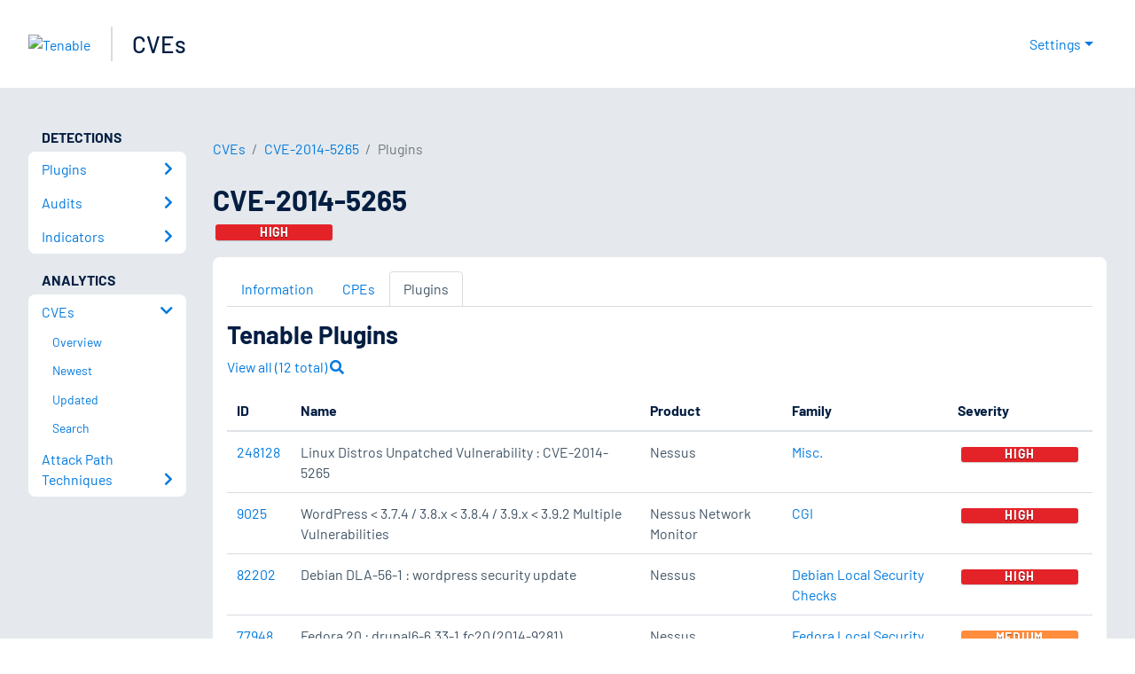

--- FILE ---
content_type: text/html; charset=utf-8
request_url: https://www.tenable.com/cve/CVE-2014-5265/plugins
body_size: 20467
content:
<!DOCTYPE html><html lang="en"><head><meta charSet="utf-8"/><title>CVE-2014-5265 Plugins<!-- --> | Tenable®</title><meta name="description" content="Plugins for CVE-2014-5265 "/><meta property="og:title" content="CVE-2014-5265 Plugins"/><meta property="og:description" content="Plugins for CVE-2014-5265 "/><meta name="twitter:title" content="CVE-2014-5265 Plugins"/><meta name="twitter:description" content="Plugins for CVE-2014-5265 "/><meta http-equiv="X-UA-Compatible" content="IE=edge,chrome=1"/><meta name="viewport" content="width=device-width, initial-scale=1"/><link rel="apple-touch-icon" sizes="180x180" href="https://www.tenable.com/themes/custom/tenable/images-new/favicons/apple-touch-icon-180x180.png"/><link rel="manifest" href="https://www.tenable.com/themes/custom/tenable/images-new/favicons/manifest.json"/><link rel="icon" href="https://www.tenable.com/themes/custom/tenable/images-new/favicons/favicon.ico" sizes="any"/><link rel="icon" href="https://www.tenable.com/themes/custom/tenable/images-new/favicons/tenable-favicon.svg" type="image/svg+xml"/><meta name="msapplication-config" content="https://www.tenable.com/themes/custom/tenable/images-new/favicons/browserconfig.xml"/><meta name="theme-color" content="#ffffff"/><link rel="canonical" href="https://www.tenable.com/cve/CVE-2014-5265/plugins"/><link rel="alternate" hrefLang="x-default" href="https://www.tenable.com/cve/CVE-2014-5265/plugins"/><link rel="alternate" hrefLang="en" href="https://www.tenable.com/cve/CVE-2014-5265/plugins"/><meta name="next-head-count" content="18"/><script type="text/javascript">window.NREUM||(NREUM={});NREUM.info = {"agent":"","beacon":"bam.nr-data.net","errorBeacon":"bam.nr-data.net","licenseKey":"5febff3e0e","applicationID":"96358297","agentToken":null,"applicationTime":100.698467,"transactionName":"MVBabEEHChVXU0IIXggab11RIBYHW1VBDkMNYEpRHCgBHkJaRU52I2EXF1AQAUltWVI8HhZZTV9aCBc=","queueTime":0,"ttGuid":"55731186029f78ec"}; (window.NREUM||(NREUM={})).init={ajax:{deny_list:["bam.nr-data.net"]},feature_flags:["soft_nav"]};(window.NREUM||(NREUM={})).loader_config={licenseKey:"5febff3e0e",applicationID:"96358297",browserID:"718381482"};;/*! For license information please see nr-loader-rum-1.308.0.min.js.LICENSE.txt */
(()=>{var e,t,r={163:(e,t,r)=>{"use strict";r.d(t,{j:()=>E});var n=r(384),i=r(1741);var a=r(2555);r(860).K7.genericEvents;const s="experimental.resources",o="register",c=e=>{if(!e||"string"!=typeof e)return!1;try{document.createDocumentFragment().querySelector(e)}catch{return!1}return!0};var d=r(2614),u=r(944),l=r(8122);const f="[data-nr-mask]",g=e=>(0,l.a)(e,(()=>{const e={feature_flags:[],experimental:{allow_registered_children:!1,resources:!1},mask_selector:"*",block_selector:"[data-nr-block]",mask_input_options:{color:!1,date:!1,"datetime-local":!1,email:!1,month:!1,number:!1,range:!1,search:!1,tel:!1,text:!1,time:!1,url:!1,week:!1,textarea:!1,select:!1,password:!0}};return{ajax:{deny_list:void 0,block_internal:!0,enabled:!0,autoStart:!0},api:{get allow_registered_children(){return e.feature_flags.includes(o)||e.experimental.allow_registered_children},set allow_registered_children(t){e.experimental.allow_registered_children=t},duplicate_registered_data:!1},browser_consent_mode:{enabled:!1},distributed_tracing:{enabled:void 0,exclude_newrelic_header:void 0,cors_use_newrelic_header:void 0,cors_use_tracecontext_headers:void 0,allowed_origins:void 0},get feature_flags(){return e.feature_flags},set feature_flags(t){e.feature_flags=t},generic_events:{enabled:!0,autoStart:!0},harvest:{interval:30},jserrors:{enabled:!0,autoStart:!0},logging:{enabled:!0,autoStart:!0},metrics:{enabled:!0,autoStart:!0},obfuscate:void 0,page_action:{enabled:!0},page_view_event:{enabled:!0,autoStart:!0},page_view_timing:{enabled:!0,autoStart:!0},performance:{capture_marks:!1,capture_measures:!1,capture_detail:!0,resources:{get enabled(){return e.feature_flags.includes(s)||e.experimental.resources},set enabled(t){e.experimental.resources=t},asset_types:[],first_party_domains:[],ignore_newrelic:!0}},privacy:{cookies_enabled:!0},proxy:{assets:void 0,beacon:void 0},session:{expiresMs:d.wk,inactiveMs:d.BB},session_replay:{autoStart:!0,enabled:!1,preload:!1,sampling_rate:10,error_sampling_rate:100,collect_fonts:!1,inline_images:!1,fix_stylesheets:!0,mask_all_inputs:!0,get mask_text_selector(){return e.mask_selector},set mask_text_selector(t){c(t)?e.mask_selector="".concat(t,",").concat(f):""===t||null===t?e.mask_selector=f:(0,u.R)(5,t)},get block_class(){return"nr-block"},get ignore_class(){return"nr-ignore"},get mask_text_class(){return"nr-mask"},get block_selector(){return e.block_selector},set block_selector(t){c(t)?e.block_selector+=",".concat(t):""!==t&&(0,u.R)(6,t)},get mask_input_options(){return e.mask_input_options},set mask_input_options(t){t&&"object"==typeof t?e.mask_input_options={...t,password:!0}:(0,u.R)(7,t)}},session_trace:{enabled:!0,autoStart:!0},soft_navigations:{enabled:!0,autoStart:!0},spa:{enabled:!0,autoStart:!0},ssl:void 0,user_actions:{enabled:!0,elementAttributes:["id","className","tagName","type"]}}})());var p=r(6154),m=r(9324);let h=0;const v={buildEnv:m.F3,distMethod:m.Xs,version:m.xv,originTime:p.WN},b={consented:!1},y={appMetadata:{},get consented(){return this.session?.state?.consent||b.consented},set consented(e){b.consented=e},customTransaction:void 0,denyList:void 0,disabled:!1,harvester:void 0,isolatedBacklog:!1,isRecording:!1,loaderType:void 0,maxBytes:3e4,obfuscator:void 0,onerror:void 0,ptid:void 0,releaseIds:{},session:void 0,timeKeeper:void 0,registeredEntities:[],jsAttributesMetadata:{bytes:0},get harvestCount(){return++h}},_=e=>{const t=(0,l.a)(e,y),r=Object.keys(v).reduce((e,t)=>(e[t]={value:v[t],writable:!1,configurable:!0,enumerable:!0},e),{});return Object.defineProperties(t,r)};var w=r(5701);const x=e=>{const t=e.startsWith("http");e+="/",r.p=t?e:"https://"+e};var R=r(7836),k=r(3241);const A={accountID:void 0,trustKey:void 0,agentID:void 0,licenseKey:void 0,applicationID:void 0,xpid:void 0},S=e=>(0,l.a)(e,A),T=new Set;function E(e,t={},r,s){let{init:o,info:c,loader_config:d,runtime:u={},exposed:l=!0}=t;if(!c){const e=(0,n.pV)();o=e.init,c=e.info,d=e.loader_config}e.init=g(o||{}),e.loader_config=S(d||{}),c.jsAttributes??={},p.bv&&(c.jsAttributes.isWorker=!0),e.info=(0,a.D)(c);const f=e.init,m=[c.beacon,c.errorBeacon];T.has(e.agentIdentifier)||(f.proxy.assets&&(x(f.proxy.assets),m.push(f.proxy.assets)),f.proxy.beacon&&m.push(f.proxy.beacon),e.beacons=[...m],function(e){const t=(0,n.pV)();Object.getOwnPropertyNames(i.W.prototype).forEach(r=>{const n=i.W.prototype[r];if("function"!=typeof n||"constructor"===n)return;let a=t[r];e[r]&&!1!==e.exposed&&"micro-agent"!==e.runtime?.loaderType&&(t[r]=(...t)=>{const n=e[r](...t);return a?a(...t):n})})}(e),(0,n.US)("activatedFeatures",w.B)),u.denyList=[...f.ajax.deny_list||[],...f.ajax.block_internal?m:[]],u.ptid=e.agentIdentifier,u.loaderType=r,e.runtime=_(u),T.has(e.agentIdentifier)||(e.ee=R.ee.get(e.agentIdentifier),e.exposed=l,(0,k.W)({agentIdentifier:e.agentIdentifier,drained:!!w.B?.[e.agentIdentifier],type:"lifecycle",name:"initialize",feature:void 0,data:e.config})),T.add(e.agentIdentifier)}},384:(e,t,r)=>{"use strict";r.d(t,{NT:()=>s,US:()=>u,Zm:()=>o,bQ:()=>d,dV:()=>c,pV:()=>l});var n=r(6154),i=r(1863),a=r(1910);const s={beacon:"bam.nr-data.net",errorBeacon:"bam.nr-data.net"};function o(){return n.gm.NREUM||(n.gm.NREUM={}),void 0===n.gm.newrelic&&(n.gm.newrelic=n.gm.NREUM),n.gm.NREUM}function c(){let e=o();return e.o||(e.o={ST:n.gm.setTimeout,SI:n.gm.setImmediate||n.gm.setInterval,CT:n.gm.clearTimeout,XHR:n.gm.XMLHttpRequest,REQ:n.gm.Request,EV:n.gm.Event,PR:n.gm.Promise,MO:n.gm.MutationObserver,FETCH:n.gm.fetch,WS:n.gm.WebSocket},(0,a.i)(...Object.values(e.o))),e}function d(e,t){let r=o();r.initializedAgents??={},t.initializedAt={ms:(0,i.t)(),date:new Date},r.initializedAgents[e]=t}function u(e,t){o()[e]=t}function l(){return function(){let e=o();const t=e.info||{};e.info={beacon:s.beacon,errorBeacon:s.errorBeacon,...t}}(),function(){let e=o();const t=e.init||{};e.init={...t}}(),c(),function(){let e=o();const t=e.loader_config||{};e.loader_config={...t}}(),o()}},782:(e,t,r)=>{"use strict";r.d(t,{T:()=>n});const n=r(860).K7.pageViewTiming},860:(e,t,r)=>{"use strict";r.d(t,{$J:()=>u,K7:()=>c,P3:()=>d,XX:()=>i,Yy:()=>o,df:()=>a,qY:()=>n,v4:()=>s});const n="events",i="jserrors",a="browser/blobs",s="rum",o="browser/logs",c={ajax:"ajax",genericEvents:"generic_events",jserrors:i,logging:"logging",metrics:"metrics",pageAction:"page_action",pageViewEvent:"page_view_event",pageViewTiming:"page_view_timing",sessionReplay:"session_replay",sessionTrace:"session_trace",softNav:"soft_navigations",spa:"spa"},d={[c.pageViewEvent]:1,[c.pageViewTiming]:2,[c.metrics]:3,[c.jserrors]:4,[c.spa]:5,[c.ajax]:6,[c.sessionTrace]:7,[c.softNav]:8,[c.sessionReplay]:9,[c.logging]:10,[c.genericEvents]:11},u={[c.pageViewEvent]:s,[c.pageViewTiming]:n,[c.ajax]:n,[c.spa]:n,[c.softNav]:n,[c.metrics]:i,[c.jserrors]:i,[c.sessionTrace]:a,[c.sessionReplay]:a,[c.logging]:o,[c.genericEvents]:"ins"}},944:(e,t,r)=>{"use strict";r.d(t,{R:()=>i});var n=r(3241);function i(e,t){"function"==typeof console.debug&&(console.debug("New Relic Warning: https://github.com/newrelic/newrelic-browser-agent/blob/main/docs/warning-codes.md#".concat(e),t),(0,n.W)({agentIdentifier:null,drained:null,type:"data",name:"warn",feature:"warn",data:{code:e,secondary:t}}))}},1687:(e,t,r)=>{"use strict";r.d(t,{Ak:()=>d,Ze:()=>f,x3:()=>u});var n=r(3241),i=r(7836),a=r(3606),s=r(860),o=r(2646);const c={};function d(e,t){const r={staged:!1,priority:s.P3[t]||0};l(e),c[e].get(t)||c[e].set(t,r)}function u(e,t){e&&c[e]&&(c[e].get(t)&&c[e].delete(t),p(e,t,!1),c[e].size&&g(e))}function l(e){if(!e)throw new Error("agentIdentifier required");c[e]||(c[e]=new Map)}function f(e="",t="feature",r=!1){if(l(e),!e||!c[e].get(t)||r)return p(e,t);c[e].get(t).staged=!0,g(e)}function g(e){const t=Array.from(c[e]);t.every(([e,t])=>t.staged)&&(t.sort((e,t)=>e[1].priority-t[1].priority),t.forEach(([t])=>{c[e].delete(t),p(e,t)}))}function p(e,t,r=!0){const s=e?i.ee.get(e):i.ee,c=a.i.handlers;if(!s.aborted&&s.backlog&&c){if((0,n.W)({agentIdentifier:e,type:"lifecycle",name:"drain",feature:t}),r){const e=s.backlog[t],r=c[t];if(r){for(let t=0;e&&t<e.length;++t)m(e[t],r);Object.entries(r).forEach(([e,t])=>{Object.values(t||{}).forEach(t=>{t[0]?.on&&t[0]?.context()instanceof o.y&&t[0].on(e,t[1])})})}}s.isolatedBacklog||delete c[t],s.backlog[t]=null,s.emit("drain-"+t,[])}}function m(e,t){var r=e[1];Object.values(t[r]||{}).forEach(t=>{var r=e[0];if(t[0]===r){var n=t[1],i=e[3],a=e[2];n.apply(i,a)}})}},1738:(e,t,r)=>{"use strict";r.d(t,{U:()=>g,Y:()=>f});var n=r(3241),i=r(9908),a=r(1863),s=r(944),o=r(5701),c=r(3969),d=r(8362),u=r(860),l=r(4261);function f(e,t,r,a){const f=a||r;!f||f[e]&&f[e]!==d.d.prototype[e]||(f[e]=function(){(0,i.p)(c.xV,["API/"+e+"/called"],void 0,u.K7.metrics,r.ee),(0,n.W)({agentIdentifier:r.agentIdentifier,drained:!!o.B?.[r.agentIdentifier],type:"data",name:"api",feature:l.Pl+e,data:{}});try{return t.apply(this,arguments)}catch(e){(0,s.R)(23,e)}})}function g(e,t,r,n,s){const o=e.info;null===r?delete o.jsAttributes[t]:o.jsAttributes[t]=r,(s||null===r)&&(0,i.p)(l.Pl+n,[(0,a.t)(),t,r],void 0,"session",e.ee)}},1741:(e,t,r)=>{"use strict";r.d(t,{W:()=>a});var n=r(944),i=r(4261);class a{#e(e,...t){if(this[e]!==a.prototype[e])return this[e](...t);(0,n.R)(35,e)}addPageAction(e,t){return this.#e(i.hG,e,t)}register(e){return this.#e(i.eY,e)}recordCustomEvent(e,t){return this.#e(i.fF,e,t)}setPageViewName(e,t){return this.#e(i.Fw,e,t)}setCustomAttribute(e,t,r){return this.#e(i.cD,e,t,r)}noticeError(e,t){return this.#e(i.o5,e,t)}setUserId(e,t=!1){return this.#e(i.Dl,e,t)}setApplicationVersion(e){return this.#e(i.nb,e)}setErrorHandler(e){return this.#e(i.bt,e)}addRelease(e,t){return this.#e(i.k6,e,t)}log(e,t){return this.#e(i.$9,e,t)}start(){return this.#e(i.d3)}finished(e){return this.#e(i.BL,e)}recordReplay(){return this.#e(i.CH)}pauseReplay(){return this.#e(i.Tb)}addToTrace(e){return this.#e(i.U2,e)}setCurrentRouteName(e){return this.#e(i.PA,e)}interaction(e){return this.#e(i.dT,e)}wrapLogger(e,t,r){return this.#e(i.Wb,e,t,r)}measure(e,t){return this.#e(i.V1,e,t)}consent(e){return this.#e(i.Pv,e)}}},1863:(e,t,r)=>{"use strict";function n(){return Math.floor(performance.now())}r.d(t,{t:()=>n})},1910:(e,t,r)=>{"use strict";r.d(t,{i:()=>a});var n=r(944);const i=new Map;function a(...e){return e.every(e=>{if(i.has(e))return i.get(e);const t="function"==typeof e?e.toString():"",r=t.includes("[native code]"),a=t.includes("nrWrapper");return r||a||(0,n.R)(64,e?.name||t),i.set(e,r),r})}},2555:(e,t,r)=>{"use strict";r.d(t,{D:()=>o,f:()=>s});var n=r(384),i=r(8122);const a={beacon:n.NT.beacon,errorBeacon:n.NT.errorBeacon,licenseKey:void 0,applicationID:void 0,sa:void 0,queueTime:void 0,applicationTime:void 0,ttGuid:void 0,user:void 0,account:void 0,product:void 0,extra:void 0,jsAttributes:{},userAttributes:void 0,atts:void 0,transactionName:void 0,tNamePlain:void 0};function s(e){try{return!!e.licenseKey&&!!e.errorBeacon&&!!e.applicationID}catch(e){return!1}}const o=e=>(0,i.a)(e,a)},2614:(e,t,r)=>{"use strict";r.d(t,{BB:()=>s,H3:()=>n,g:()=>d,iL:()=>c,tS:()=>o,uh:()=>i,wk:()=>a});const n="NRBA",i="SESSION",a=144e5,s=18e5,o={STARTED:"session-started",PAUSE:"session-pause",RESET:"session-reset",RESUME:"session-resume",UPDATE:"session-update"},c={SAME_TAB:"same-tab",CROSS_TAB:"cross-tab"},d={OFF:0,FULL:1,ERROR:2}},2646:(e,t,r)=>{"use strict";r.d(t,{y:()=>n});class n{constructor(e){this.contextId=e}}},2843:(e,t,r)=>{"use strict";r.d(t,{G:()=>a,u:()=>i});var n=r(3878);function i(e,t=!1,r,i){(0,n.DD)("visibilitychange",function(){if(t)return void("hidden"===document.visibilityState&&e());e(document.visibilityState)},r,i)}function a(e,t,r){(0,n.sp)("pagehide",e,t,r)}},3241:(e,t,r)=>{"use strict";r.d(t,{W:()=>a});var n=r(6154);const i="newrelic";function a(e={}){try{n.gm.dispatchEvent(new CustomEvent(i,{detail:e}))}catch(e){}}},3606:(e,t,r)=>{"use strict";r.d(t,{i:()=>a});var n=r(9908);a.on=s;var i=a.handlers={};function a(e,t,r,a){s(a||n.d,i,e,t,r)}function s(e,t,r,i,a){a||(a="feature"),e||(e=n.d);var s=t[a]=t[a]||{};(s[r]=s[r]||[]).push([e,i])}},3878:(e,t,r)=>{"use strict";function n(e,t){return{capture:e,passive:!1,signal:t}}function i(e,t,r=!1,i){window.addEventListener(e,t,n(r,i))}function a(e,t,r=!1,i){document.addEventListener(e,t,n(r,i))}r.d(t,{DD:()=>a,jT:()=>n,sp:()=>i})},3969:(e,t,r)=>{"use strict";r.d(t,{TZ:()=>n,XG:()=>o,rs:()=>i,xV:()=>s,z_:()=>a});const n=r(860).K7.metrics,i="sm",a="cm",s="storeSupportabilityMetrics",o="storeEventMetrics"},4234:(e,t,r)=>{"use strict";r.d(t,{W:()=>a});var n=r(7836),i=r(1687);class a{constructor(e,t){this.agentIdentifier=e,this.ee=n.ee.get(e),this.featureName=t,this.blocked=!1}deregisterDrain(){(0,i.x3)(this.agentIdentifier,this.featureName)}}},4261:(e,t,r)=>{"use strict";r.d(t,{$9:()=>d,BL:()=>o,CH:()=>g,Dl:()=>_,Fw:()=>y,PA:()=>h,Pl:()=>n,Pv:()=>k,Tb:()=>l,U2:()=>a,V1:()=>R,Wb:()=>x,bt:()=>b,cD:()=>v,d3:()=>w,dT:()=>c,eY:()=>p,fF:()=>f,hG:()=>i,k6:()=>s,nb:()=>m,o5:()=>u});const n="api-",i="addPageAction",a="addToTrace",s="addRelease",o="finished",c="interaction",d="log",u="noticeError",l="pauseReplay",f="recordCustomEvent",g="recordReplay",p="register",m="setApplicationVersion",h="setCurrentRouteName",v="setCustomAttribute",b="setErrorHandler",y="setPageViewName",_="setUserId",w="start",x="wrapLogger",R="measure",k="consent"},5289:(e,t,r)=>{"use strict";r.d(t,{GG:()=>s,Qr:()=>c,sB:()=>o});var n=r(3878),i=r(6389);function a(){return"undefined"==typeof document||"complete"===document.readyState}function s(e,t){if(a())return e();const r=(0,i.J)(e),s=setInterval(()=>{a()&&(clearInterval(s),r())},500);(0,n.sp)("load",r,t)}function o(e){if(a())return e();(0,n.DD)("DOMContentLoaded",e)}function c(e){if(a())return e();(0,n.sp)("popstate",e)}},5607:(e,t,r)=>{"use strict";r.d(t,{W:()=>n});const n=(0,r(9566).bz)()},5701:(e,t,r)=>{"use strict";r.d(t,{B:()=>a,t:()=>s});var n=r(3241);const i=new Set,a={};function s(e,t){const r=t.agentIdentifier;a[r]??={},e&&"object"==typeof e&&(i.has(r)||(t.ee.emit("rumresp",[e]),a[r]=e,i.add(r),(0,n.W)({agentIdentifier:r,loaded:!0,drained:!0,type:"lifecycle",name:"load",feature:void 0,data:e})))}},6154:(e,t,r)=>{"use strict";r.d(t,{OF:()=>c,RI:()=>i,WN:()=>u,bv:()=>a,eN:()=>l,gm:()=>s,mw:()=>o,sb:()=>d});var n=r(1863);const i="undefined"!=typeof window&&!!window.document,a="undefined"!=typeof WorkerGlobalScope&&("undefined"!=typeof self&&self instanceof WorkerGlobalScope&&self.navigator instanceof WorkerNavigator||"undefined"!=typeof globalThis&&globalThis instanceof WorkerGlobalScope&&globalThis.navigator instanceof WorkerNavigator),s=i?window:"undefined"!=typeof WorkerGlobalScope&&("undefined"!=typeof self&&self instanceof WorkerGlobalScope&&self||"undefined"!=typeof globalThis&&globalThis instanceof WorkerGlobalScope&&globalThis),o=Boolean("hidden"===s?.document?.visibilityState),c=/iPad|iPhone|iPod/.test(s.navigator?.userAgent),d=c&&"undefined"==typeof SharedWorker,u=((()=>{const e=s.navigator?.userAgent?.match(/Firefox[/\s](\d+\.\d+)/);Array.isArray(e)&&e.length>=2&&e[1]})(),Date.now()-(0,n.t)()),l=()=>"undefined"!=typeof PerformanceNavigationTiming&&s?.performance?.getEntriesByType("navigation")?.[0]?.responseStart},6389:(e,t,r)=>{"use strict";function n(e,t=500,r={}){const n=r?.leading||!1;let i;return(...r)=>{n&&void 0===i&&(e.apply(this,r),i=setTimeout(()=>{i=clearTimeout(i)},t)),n||(clearTimeout(i),i=setTimeout(()=>{e.apply(this,r)},t))}}function i(e){let t=!1;return(...r)=>{t||(t=!0,e.apply(this,r))}}r.d(t,{J:()=>i,s:()=>n})},6630:(e,t,r)=>{"use strict";r.d(t,{T:()=>n});const n=r(860).K7.pageViewEvent},7699:(e,t,r)=>{"use strict";r.d(t,{It:()=>a,KC:()=>o,No:()=>i,qh:()=>s});var n=r(860);const i=16e3,a=1e6,s="SESSION_ERROR",o={[n.K7.logging]:!0,[n.K7.genericEvents]:!1,[n.K7.jserrors]:!1,[n.K7.ajax]:!1}},7836:(e,t,r)=>{"use strict";r.d(t,{P:()=>o,ee:()=>c});var n=r(384),i=r(8990),a=r(2646),s=r(5607);const o="nr@context:".concat(s.W),c=function e(t,r){var n={},s={},u={},l=!1;try{l=16===r.length&&d.initializedAgents?.[r]?.runtime.isolatedBacklog}catch(e){}var f={on:p,addEventListener:p,removeEventListener:function(e,t){var r=n[e];if(!r)return;for(var i=0;i<r.length;i++)r[i]===t&&r.splice(i,1)},emit:function(e,r,n,i,a){!1!==a&&(a=!0);if(c.aborted&&!i)return;t&&a&&t.emit(e,r,n);var o=g(n);m(e).forEach(e=>{e.apply(o,r)});var d=v()[s[e]];d&&d.push([f,e,r,o]);return o},get:h,listeners:m,context:g,buffer:function(e,t){const r=v();if(t=t||"feature",f.aborted)return;Object.entries(e||{}).forEach(([e,n])=>{s[n]=t,t in r||(r[t]=[])})},abort:function(){f._aborted=!0,Object.keys(f.backlog).forEach(e=>{delete f.backlog[e]})},isBuffering:function(e){return!!v()[s[e]]},debugId:r,backlog:l?{}:t&&"object"==typeof t.backlog?t.backlog:{},isolatedBacklog:l};return Object.defineProperty(f,"aborted",{get:()=>{let e=f._aborted||!1;return e||(t&&(e=t.aborted),e)}}),f;function g(e){return e&&e instanceof a.y?e:e?(0,i.I)(e,o,()=>new a.y(o)):new a.y(o)}function p(e,t){n[e]=m(e).concat(t)}function m(e){return n[e]||[]}function h(t){return u[t]=u[t]||e(f,t)}function v(){return f.backlog}}(void 0,"globalEE"),d=(0,n.Zm)();d.ee||(d.ee=c)},8122:(e,t,r)=>{"use strict";r.d(t,{a:()=>i});var n=r(944);function i(e,t){try{if(!e||"object"!=typeof e)return(0,n.R)(3);if(!t||"object"!=typeof t)return(0,n.R)(4);const r=Object.create(Object.getPrototypeOf(t),Object.getOwnPropertyDescriptors(t)),a=0===Object.keys(r).length?e:r;for(let s in a)if(void 0!==e[s])try{if(null===e[s]){r[s]=null;continue}Array.isArray(e[s])&&Array.isArray(t[s])?r[s]=Array.from(new Set([...e[s],...t[s]])):"object"==typeof e[s]&&"object"==typeof t[s]?r[s]=i(e[s],t[s]):r[s]=e[s]}catch(e){r[s]||(0,n.R)(1,e)}return r}catch(e){(0,n.R)(2,e)}}},8362:(e,t,r)=>{"use strict";r.d(t,{d:()=>a});var n=r(9566),i=r(1741);class a extends i.W{agentIdentifier=(0,n.LA)(16)}},8374:(e,t,r)=>{r.nc=(()=>{try{return document?.currentScript?.nonce}catch(e){}return""})()},8990:(e,t,r)=>{"use strict";r.d(t,{I:()=>i});var n=Object.prototype.hasOwnProperty;function i(e,t,r){if(n.call(e,t))return e[t];var i=r();if(Object.defineProperty&&Object.keys)try{return Object.defineProperty(e,t,{value:i,writable:!0,enumerable:!1}),i}catch(e){}return e[t]=i,i}},9324:(e,t,r)=>{"use strict";r.d(t,{F3:()=>i,Xs:()=>a,xv:()=>n});const n="1.308.0",i="PROD",a="CDN"},9566:(e,t,r)=>{"use strict";r.d(t,{LA:()=>o,bz:()=>s});var n=r(6154);const i="xxxxxxxx-xxxx-4xxx-yxxx-xxxxxxxxxxxx";function a(e,t){return e?15&e[t]:16*Math.random()|0}function s(){const e=n.gm?.crypto||n.gm?.msCrypto;let t,r=0;return e&&e.getRandomValues&&(t=e.getRandomValues(new Uint8Array(30))),i.split("").map(e=>"x"===e?a(t,r++).toString(16):"y"===e?(3&a()|8).toString(16):e).join("")}function o(e){const t=n.gm?.crypto||n.gm?.msCrypto;let r,i=0;t&&t.getRandomValues&&(r=t.getRandomValues(new Uint8Array(e)));const s=[];for(var o=0;o<e;o++)s.push(a(r,i++).toString(16));return s.join("")}},9908:(e,t,r)=>{"use strict";r.d(t,{d:()=>n,p:()=>i});var n=r(7836).ee.get("handle");function i(e,t,r,i,a){a?(a.buffer([e],i),a.emit(e,t,r)):(n.buffer([e],i),n.emit(e,t,r))}}},n={};function i(e){var t=n[e];if(void 0!==t)return t.exports;var a=n[e]={exports:{}};return r[e](a,a.exports,i),a.exports}i.m=r,i.d=(e,t)=>{for(var r in t)i.o(t,r)&&!i.o(e,r)&&Object.defineProperty(e,r,{enumerable:!0,get:t[r]})},i.f={},i.e=e=>Promise.all(Object.keys(i.f).reduce((t,r)=>(i.f[r](e,t),t),[])),i.u=e=>"nr-rum-1.308.0.min.js",i.o=(e,t)=>Object.prototype.hasOwnProperty.call(e,t),e={},t="NRBA-1.308.0.PROD:",i.l=(r,n,a,s)=>{if(e[r])e[r].push(n);else{var o,c;if(void 0!==a)for(var d=document.getElementsByTagName("script"),u=0;u<d.length;u++){var l=d[u];if(l.getAttribute("src")==r||l.getAttribute("data-webpack")==t+a){o=l;break}}if(!o){c=!0;var f={296:"sha512-+MIMDsOcckGXa1EdWHqFNv7P+JUkd5kQwCBr3KE6uCvnsBNUrdSt4a/3/L4j4TxtnaMNjHpza2/erNQbpacJQA=="};(o=document.createElement("script")).charset="utf-8",i.nc&&o.setAttribute("nonce",i.nc),o.setAttribute("data-webpack",t+a),o.src=r,0!==o.src.indexOf(window.location.origin+"/")&&(o.crossOrigin="anonymous"),f[s]&&(o.integrity=f[s])}e[r]=[n];var g=(t,n)=>{o.onerror=o.onload=null,clearTimeout(p);var i=e[r];if(delete e[r],o.parentNode&&o.parentNode.removeChild(o),i&&i.forEach(e=>e(n)),t)return t(n)},p=setTimeout(g.bind(null,void 0,{type:"timeout",target:o}),12e4);o.onerror=g.bind(null,o.onerror),o.onload=g.bind(null,o.onload),c&&document.head.appendChild(o)}},i.r=e=>{"undefined"!=typeof Symbol&&Symbol.toStringTag&&Object.defineProperty(e,Symbol.toStringTag,{value:"Module"}),Object.defineProperty(e,"__esModule",{value:!0})},i.p="https://js-agent.newrelic.com/",(()=>{var e={374:0,840:0};i.f.j=(t,r)=>{var n=i.o(e,t)?e[t]:void 0;if(0!==n)if(n)r.push(n[2]);else{var a=new Promise((r,i)=>n=e[t]=[r,i]);r.push(n[2]=a);var s=i.p+i.u(t),o=new Error;i.l(s,r=>{if(i.o(e,t)&&(0!==(n=e[t])&&(e[t]=void 0),n)){var a=r&&("load"===r.type?"missing":r.type),s=r&&r.target&&r.target.src;o.message="Loading chunk "+t+" failed: ("+a+": "+s+")",o.name="ChunkLoadError",o.type=a,o.request=s,n[1](o)}},"chunk-"+t,t)}};var t=(t,r)=>{var n,a,[s,o,c]=r,d=0;if(s.some(t=>0!==e[t])){for(n in o)i.o(o,n)&&(i.m[n]=o[n]);if(c)c(i)}for(t&&t(r);d<s.length;d++)a=s[d],i.o(e,a)&&e[a]&&e[a][0](),e[a]=0},r=self["webpackChunk:NRBA-1.308.0.PROD"]=self["webpackChunk:NRBA-1.308.0.PROD"]||[];r.forEach(t.bind(null,0)),r.push=t.bind(null,r.push.bind(r))})(),(()=>{"use strict";i(8374);var e=i(8362),t=i(860);const r=Object.values(t.K7);var n=i(163);var a=i(9908),s=i(1863),o=i(4261),c=i(1738);var d=i(1687),u=i(4234),l=i(5289),f=i(6154),g=i(944),p=i(384);const m=e=>f.RI&&!0===e?.privacy.cookies_enabled;function h(e){return!!(0,p.dV)().o.MO&&m(e)&&!0===e?.session_trace.enabled}var v=i(6389),b=i(7699);class y extends u.W{constructor(e,t){super(e.agentIdentifier,t),this.agentRef=e,this.abortHandler=void 0,this.featAggregate=void 0,this.loadedSuccessfully=void 0,this.onAggregateImported=new Promise(e=>{this.loadedSuccessfully=e}),this.deferred=Promise.resolve(),!1===e.init[this.featureName].autoStart?this.deferred=new Promise((t,r)=>{this.ee.on("manual-start-all",(0,v.J)(()=>{(0,d.Ak)(e.agentIdentifier,this.featureName),t()}))}):(0,d.Ak)(e.agentIdentifier,t)}importAggregator(e,t,r={}){if(this.featAggregate)return;const n=async()=>{let n;await this.deferred;try{if(m(e.init)){const{setupAgentSession:t}=await i.e(296).then(i.bind(i,3305));n=t(e)}}catch(e){(0,g.R)(20,e),this.ee.emit("internal-error",[e]),(0,a.p)(b.qh,[e],void 0,this.featureName,this.ee)}try{if(!this.#t(this.featureName,n,e.init))return(0,d.Ze)(this.agentIdentifier,this.featureName),void this.loadedSuccessfully(!1);const{Aggregate:i}=await t();this.featAggregate=new i(e,r),e.runtime.harvester.initializedAggregates.push(this.featAggregate),this.loadedSuccessfully(!0)}catch(e){(0,g.R)(34,e),this.abortHandler?.(),(0,d.Ze)(this.agentIdentifier,this.featureName,!0),this.loadedSuccessfully(!1),this.ee&&this.ee.abort()}};f.RI?(0,l.GG)(()=>n(),!0):n()}#t(e,r,n){if(this.blocked)return!1;switch(e){case t.K7.sessionReplay:return h(n)&&!!r;case t.K7.sessionTrace:return!!r;default:return!0}}}var _=i(6630),w=i(2614),x=i(3241);class R extends y{static featureName=_.T;constructor(e){var t;super(e,_.T),this.setupInspectionEvents(e.agentIdentifier),t=e,(0,c.Y)(o.Fw,function(e,r){"string"==typeof e&&("/"!==e.charAt(0)&&(e="/"+e),t.runtime.customTransaction=(r||"http://custom.transaction")+e,(0,a.p)(o.Pl+o.Fw,[(0,s.t)()],void 0,void 0,t.ee))},t),this.importAggregator(e,()=>i.e(296).then(i.bind(i,3943)))}setupInspectionEvents(e){const t=(t,r)=>{t&&(0,x.W)({agentIdentifier:e,timeStamp:t.timeStamp,loaded:"complete"===t.target.readyState,type:"window",name:r,data:t.target.location+""})};(0,l.sB)(e=>{t(e,"DOMContentLoaded")}),(0,l.GG)(e=>{t(e,"load")}),(0,l.Qr)(e=>{t(e,"navigate")}),this.ee.on(w.tS.UPDATE,(t,r)=>{(0,x.W)({agentIdentifier:e,type:"lifecycle",name:"session",data:r})})}}class k extends e.d{constructor(e){var t;(super(),f.gm)?(this.features={},(0,p.bQ)(this.agentIdentifier,this),this.desiredFeatures=new Set(e.features||[]),this.desiredFeatures.add(R),(0,n.j)(this,e,e.loaderType||"agent"),t=this,(0,c.Y)(o.cD,function(e,r,n=!1){if("string"==typeof e){if(["string","number","boolean"].includes(typeof r)||null===r)return(0,c.U)(t,e,r,o.cD,n);(0,g.R)(40,typeof r)}else(0,g.R)(39,typeof e)},t),function(e){(0,c.Y)(o.Dl,function(t,r=!1){if("string"!=typeof t&&null!==t)return void(0,g.R)(41,typeof t);const n=e.info.jsAttributes["enduser.id"];r&&null!=n&&n!==t?(0,a.p)(o.Pl+"setUserIdAndResetSession",[t],void 0,"session",e.ee):(0,c.U)(e,"enduser.id",t,o.Dl,!0)},e)}(this),function(e){(0,c.Y)(o.nb,function(t){if("string"==typeof t||null===t)return(0,c.U)(e,"application.version",t,o.nb,!1);(0,g.R)(42,typeof t)},e)}(this),function(e){(0,c.Y)(o.d3,function(){e.ee.emit("manual-start-all")},e)}(this),function(e){(0,c.Y)(o.Pv,function(t=!0){if("boolean"==typeof t){if((0,a.p)(o.Pl+o.Pv,[t],void 0,"session",e.ee),e.runtime.consented=t,t){const t=e.features.page_view_event;t.onAggregateImported.then(e=>{const r=t.featAggregate;e&&!r.sentRum&&r.sendRum()})}}else(0,g.R)(65,typeof t)},e)}(this),this.run()):(0,g.R)(21)}get config(){return{info:this.info,init:this.init,loader_config:this.loader_config,runtime:this.runtime}}get api(){return this}run(){try{const e=function(e){const t={};return r.forEach(r=>{t[r]=!!e[r]?.enabled}),t}(this.init),n=[...this.desiredFeatures];n.sort((e,r)=>t.P3[e.featureName]-t.P3[r.featureName]),n.forEach(r=>{if(!e[r.featureName]&&r.featureName!==t.K7.pageViewEvent)return;if(r.featureName===t.K7.spa)return void(0,g.R)(67);const n=function(e){switch(e){case t.K7.ajax:return[t.K7.jserrors];case t.K7.sessionTrace:return[t.K7.ajax,t.K7.pageViewEvent];case t.K7.sessionReplay:return[t.K7.sessionTrace];case t.K7.pageViewTiming:return[t.K7.pageViewEvent];default:return[]}}(r.featureName).filter(e=>!(e in this.features));n.length>0&&(0,g.R)(36,{targetFeature:r.featureName,missingDependencies:n}),this.features[r.featureName]=new r(this)})}catch(e){(0,g.R)(22,e);for(const e in this.features)this.features[e].abortHandler?.();const t=(0,p.Zm)();delete t.initializedAgents[this.agentIdentifier]?.features,delete this.sharedAggregator;return t.ee.get(this.agentIdentifier).abort(),!1}}}var A=i(2843),S=i(782);class T extends y{static featureName=S.T;constructor(e){super(e,S.T),f.RI&&((0,A.u)(()=>(0,a.p)("docHidden",[(0,s.t)()],void 0,S.T,this.ee),!0),(0,A.G)(()=>(0,a.p)("winPagehide",[(0,s.t)()],void 0,S.T,this.ee)),this.importAggregator(e,()=>i.e(296).then(i.bind(i,2117))))}}var E=i(3969);class I extends y{static featureName=E.TZ;constructor(e){super(e,E.TZ),f.RI&&document.addEventListener("securitypolicyviolation",e=>{(0,a.p)(E.xV,["Generic/CSPViolation/Detected"],void 0,this.featureName,this.ee)}),this.importAggregator(e,()=>i.e(296).then(i.bind(i,9623)))}}new k({features:[R,T,I],loaderType:"lite"})})()})();</script><link data-next-font="size-adjust" rel="preconnect" href="/" crossorigin="anonymous"/><link nonce="nonce-NGE5YmM3ZTItNjI1Mi00MWVmLWIwZjMtNTkxY2M1NjFhMmNh" rel="preload" href="/_next/static/css/f64f458b52d7603e.css" as="style"/><link nonce="nonce-NGE5YmM3ZTItNjI1Mi00MWVmLWIwZjMtNTkxY2M1NjFhMmNh" rel="stylesheet" href="/_next/static/css/f64f458b52d7603e.css" data-n-g=""/><noscript data-n-css="nonce-NGE5YmM3ZTItNjI1Mi00MWVmLWIwZjMtNTkxY2M1NjFhMmNh"></noscript><script defer="" nonce="nonce-NGE5YmM3ZTItNjI1Mi00MWVmLWIwZjMtNTkxY2M1NjFhMmNh" nomodule="" src="/_next/static/chunks/polyfills-42372ed130431b0a.js"></script><script src="/_next/static/chunks/webpack-a707e99c69361791.js" nonce="nonce-NGE5YmM3ZTItNjI1Mi00MWVmLWIwZjMtNTkxY2M1NjFhMmNh" defer=""></script><script src="/_next/static/chunks/framework-945b357d4a851f4b.js" nonce="nonce-NGE5YmM3ZTItNjI1Mi00MWVmLWIwZjMtNTkxY2M1NjFhMmNh" defer=""></script><script src="/_next/static/chunks/main-edb6c6ae4d2c9a4e.js" nonce="nonce-NGE5YmM3ZTItNjI1Mi00MWVmLWIwZjMtNTkxY2M1NjFhMmNh" defer=""></script><script src="/_next/static/chunks/pages/_app-c2fed72ae12d2a37.js" nonce="nonce-NGE5YmM3ZTItNjI1Mi00MWVmLWIwZjMtNTkxY2M1NjFhMmNh" defer=""></script><script src="/_next/static/chunks/pages/cve/%5Bid%5D/plugins-d60450afb2cabc67.js" nonce="nonce-NGE5YmM3ZTItNjI1Mi00MWVmLWIwZjMtNTkxY2M1NjFhMmNh" defer=""></script><script src="/_next/static/ENp9mxi733RHwMk9MX4LV/_buildManifest.js" nonce="nonce-NGE5YmM3ZTItNjI1Mi00MWVmLWIwZjMtNTkxY2M1NjFhMmNh" defer=""></script><script src="/_next/static/ENp9mxi733RHwMk9MX4LV/_ssgManifest.js" nonce="nonce-NGE5YmM3ZTItNjI1Mi00MWVmLWIwZjMtNTkxY2M1NjFhMmNh" defer=""></script></head><body data-base-url="https://www.tenable.com" data-ga4-tracking-id=""><div id="__next"><div class="app__wrapper"><header class="banner"><div class="nav-wrapper"><ul class="list-inline nav-brand"><li class="list-inline-item"><a href="https://www.tenable.com"><img class="logo" src="https://www.tenable.com/themes/custom/tenable/img/logo.png" alt="Tenable"/></a></li><li class="list-inline-item"><a class="app-name" href="https://www.tenable.com/cve">CVEs</a></li></ul><ul class="nav-dropdown nav"><li class="d-none d-md-block dropdown nav-item"><a aria-haspopup="true" href="#" class="dropdown-toggle nav-link" aria-expanded="false">Settings</a><div tabindex="-1" role="menu" aria-hidden="true" class="dropdown-menu dropdown-menu-right"><h6 tabindex="-1" class="dropdown-header">Links</h6><a href="https://cloud.tenable.com" role="menuitem" class="dropdown-item">Tenable Cloud<!-- --> <i class="fas fa-external-link-alt external-link"></i></a><a href="https://community.tenable.com/login" role="menuitem" class="dropdown-item">Tenable Community &amp; Support<!-- --> <i class="fas fa-external-link-alt external-link"></i></a><a href="https://university.tenable.com/lms/index.php?r=site/sso&amp;sso_type=saml" role="menuitem" class="dropdown-item">Tenable University<!-- --> <i class="fas fa-external-link-alt external-link"></i></a><div tabindex="-1" class="dropdown-divider"></div><span tabindex="-1" class="dropdown-item-text"><div class="d-flex justify-content-between toggle-btn-group flex-column"><div class="label mb-2">Severity<!-- --> <i class="fas fa-info-circle" id="preferredSeverity"></i></div><div role="group" class="btn-group-sm btn-group"><button type="button" class="toggle-btn btn btn-outline-primary">CVSS v2</button><button type="button" class="toggle-btn btn btn-outline-primary">CVSS v3</button><button type="button" class="toggle-btn btn btn-outline-primary active">CVSS v4</button></div></div></span><div tabindex="-1" class="dropdown-divider"></div><span tabindex="-1" class="dropdown-item-text"><div class="d-flex justify-content-between toggle-btn-group flex-row"><div class="label">Theme</div><div role="group" class="ml-3 btn-group-sm btn-group"><button type="button" class="toggle-btn btn btn-outline-primary active">Light</button><button type="button" class="toggle-btn btn btn-outline-primary">Dark</button><button type="button" class="toggle-btn btn btn-outline-primary">Auto</button></div></div></span><div tabindex="-1" class="dropdown-divider"></div><button type="button" tabindex="0" role="menuitem" class="dropdown-item-link dropdown-item">Help</button></div></li></ul><div class="d-block d-md-none"><button type="button" aria-label="Toggle Overlay" class="btn btn-link nav-toggle"><i class="fas fa-bars fa-2x"></i></button></div></div></header><div class="mobile-nav closed"><ul class="flex-column nav"><li class="mobile-header nav-item"><a href="https://www.tenable.com" class="float-left nav-link"><img class="logo" src="https://www.tenable.com/themes/custom/tenable/img/logo-teal.png" alt="Tenable"/></a><a class="float-right mr-2 nav-link"><i class="fas fa-times fa-lg"></i></a></li><li class="nav-item"><a class="nav-link">Plugins<i class="float-right mt-1 fas fa-chevron-right"></i></a></li><div class="collapse"><div class="mobile-collapse"><li class="nav-item"><a class="nav-link " href="https://www.tenable.com/plugins">Overview</a></li><li class="nav-item"><a class="nav-link " href="https://www.tenable.com/plugins/pipeline">Plugins Pipeline</a></li><li class="nav-item"><a class="nav-link " href="https://www.tenable.com/plugins/newest">Newest</a></li><li class="nav-item"><a class="nav-link " href="https://www.tenable.com/plugins/updated">Updated</a></li><li class="nav-item"><a class="nav-link " href="https://www.tenable.com/plugins/search">Search</a></li><li class="nav-item"><a class="nav-link " href="https://www.tenable.com/plugins/nessus/families?type=nessus">Nessus Families</a></li><li class="nav-item"><a class="nav-link " href="https://www.tenable.com/plugins/was/families?type=was">WAS Families</a></li><li class="nav-item"><a class="nav-link " href="https://www.tenable.com/plugins/nnm/families?type=nnm">NNM Families</a></li><li class="no-capitalize nav-item"><a class="nav-link " href="https://www.tenable.com/plugins/ot/families?type=ot">Tenable OT Security Families</a></li><li class="nav-item"><a class="nav-link " href="https://www.tenable.com/plugins/families/about">About Plugin Families</a></li><li class="nav-item"><a class="nav-link " href="https://www.tenable.com/plugins/release-notes">Release Notes</a></li></div></div><li class="nav-item"><a class="nav-link">Audits<i class="float-right mt-1 fas fa-chevron-right"></i></a></li><div class="collapse"><div class="mobile-collapse"><li class="nav-item"><a class="nav-link " href="https://www.tenable.com/audits">Overview</a></li><li class="nav-item"><a class="nav-link " href="https://www.tenable.com/audits/newest">Newest</a></li><li class="nav-item"><a class="nav-link " href="https://www.tenable.com/audits/updated">Updated</a></li><li class="nav-item"><a class="nav-link " href="https://www.tenable.com/audits/search">Search Audit Files</a></li><li class="nav-item"><a class="nav-link " href="https://www.tenable.com/audits/items/search">Search Items</a></li><li class="nav-item"><a class="nav-link " href="https://www.tenable.com/audits/references">References</a></li><li class="nav-item"><a class="nav-link " href="https://www.tenable.com/audits/authorities">Authorities</a></li><li class="nav-item"><a class="nav-link " href="https://www.tenable.com/audits/documentation">Documentation</a></li><li class="nav-item"><a class="nav-link " href="https://www.tenable.com/downloads/download-all-compliance-audit-files">Download All Audit Files</a></li></div></div><li class="nav-item"><a class="nav-link">Indicators<i class="float-right mt-1 fas fa-chevron-right"></i></a></li><div class="collapse"><div class="mobile-collapse"><li class="nav-item"><a class="nav-link " href="https://www.tenable.com/indicators">Overview</a></li><li class="nav-item"><a class="nav-link " href="https://www.tenable.com/indicators/search">Search</a></li><li class="nav-item"><a class="nav-link " href="https://www.tenable.com/indicators/ioa">Indicators of Attack</a></li><li class="nav-item"><a class="nav-link " href="https://www.tenable.com/indicators/ioe">Indicators of Exposure</a></li><li class="nav-item"><a class="nav-link " href="https://www.tenable.com/indicators/release-notes">Release Notes</a></li></div></div><li class="nav-item"><a class="nav-link">CVEs<i class="float-right mt-1 fas fa-chevron-right"></i></a></li><div class="collapse"><div class="mobile-collapse"><li class="nav-item"><a class="nav-link " href="https://www.tenable.com/cve">Overview</a></li><li class="nav-item"><a class="nav-link " href="https://www.tenable.com/cve/newest">Newest</a></li><li class="nav-item"><a class="nav-link " href="https://www.tenable.com/cve/updated">Updated</a></li><li class="nav-item"><a class="nav-link " href="https://www.tenable.com/cve/search">Search</a></li></div></div><li class="nav-item"><a class="nav-link">Attack Path Techniques<i class="float-right mt-1 fas fa-chevron-right"></i></a></li><div class="collapse"><div class="mobile-collapse"><li class="nav-item"><a class="nav-link " href="https://www.tenable.com/attack-path-techniques">Overview</a></li><li class="nav-item"><a class="nav-link " href="https://www.tenable.com/attack-path-techniques/search">Search</a></li></div></div><ul id="links-nav" class="flex-column mt-5 nav"><li class="nav-item"><a class="nav-link">Links<i class="float-right mt-1 fas fa-chevron-right"></i></a></li><div class="collapse"><div class="mobile-collapse"><li class="nav-item"><a href="https://cloud.tenable.com" class="nav-link">Tenable Cloud</a></li><li class="nav-item"><a href="https://community.tenable.com/login" class="nav-link">Tenable Community &amp; Support</a></li><li class="nav-item"><a href="https://university.tenable.com/lms/index.php?r=site/sso&amp;sso_type=saml" class="nav-link">Tenable University</a></li></div></div><li class="nav-item"><a class="nav-link">Settings<i class="float-right mt-1 fas fa-chevron-right"></i></a></li><div class="collapse"><div class="mobile-collapse py-3"><li class="nav-item"><div class="d-flex justify-content-between toggle-btn-group flex-column"><div class="label mb-2">Severity</div><div role="group" class="btn-group-sm btn-group"><button type="button" class="toggle-btn btn btn-outline-primary">CVSS v2</button><button type="button" class="toggle-btn btn btn-outline-primary">CVSS v3</button><button type="button" class="toggle-btn btn btn-outline-primary active">CVSS v4</button></div></div></li><li class="nav-item"><div class="d-flex justify-content-between toggle-btn-group flex-row"><div class="label">Theme</div><div role="group" class="ml-3 btn-group-sm btn-group"><button type="button" class="toggle-btn btn btn-outline-primary active">Light</button><button type="button" class="toggle-btn btn btn-outline-primary">Dark</button><button type="button" class="toggle-btn btn btn-outline-primary">Auto</button></div></div></li></div></div></ul></ul></div><div class="app__container"><div class="app__content"><div class="row"><div class="col-3 col-xl-2 d-none d-md-block"><h6 class="side-nav-heading">Detections</h6><ul class="side-nav bg-white sticky-top nav flex-column"><li class="nav-item"><a type="button" class="nav-link">Plugins<i class="float-right mt-1 fas fa-chevron-right"></i></a></li><div class="side-nav-collapse collapse"><li class="false nav-item"><a href="/plugins" class="nav-link"><span>Overview</span></a></li><li class="false nav-item"><a href="/plugins/pipeline" class="nav-link"><span>Plugins Pipeline</span></a></li><li class="false nav-item"><a href="/plugins/release-notes" class="nav-link"><span>Release Notes</span></a></li><li class="false nav-item"><a href="/plugins/newest" class="nav-link"><span>Newest</span></a></li><li class="false nav-item"><a href="/plugins/updated" class="nav-link"><span>Updated</span></a></li><li class="false nav-item"><a href="/plugins/search" class="nav-link"><span>Search</span></a></li><li class="false nav-item"><a href="/plugins/nessus/families" class="nav-link"><span>Nessus Families</span></a></li><li class="false nav-item"><a href="/plugins/was/families" class="nav-link"><span>WAS Families</span></a></li><li class="false nav-item"><a href="/plugins/nnm/families" class="nav-link"><span>NNM Families</span></a></li><li class="false nav-item"><a href="/plugins/ot/families" class="nav-link"><span>Tenable OT Security Families</span></a></li><li class="false nav-item"><a href="/plugins/families/about" class="nav-link"><span>About Plugin Families</span></a></li></div><li class="nav-item"><a type="button" class="nav-link">Audits<i class="float-right mt-1 fas fa-chevron-right"></i></a></li><div class="side-nav-collapse collapse"><li class="false nav-item"><a href="/audits" class="nav-link"><span>Overview</span></a></li><li class="false nav-item"><a href="/audits/newest" class="nav-link"><span>Newest</span></a></li><li class="false nav-item"><a href="/audits/updated" class="nav-link"><span>Updated</span></a></li><li class="false nav-item"><a href="/audits/search" class="nav-link"><span>Search Audit Files</span></a></li><li class="false nav-item"><a href="/audits/items/search" class="nav-link"><span>Search Items</span></a></li><li class="false nav-item"><a href="/audits/references" class="nav-link"><span>References</span></a></li><li class="false nav-item"><a href="/audits/authorities" class="nav-link"><span>Authorities</span></a></li><li class="false nav-item"><a href="/audits/documentation" class="nav-link"><span>Documentation</span></a></li><li class="nav-item"><a class="nav-link" href="https://www.tenable.com/downloads/download-all-compliance-audit-files">Download All Audit Files</a></li></div><li class="nav-item"><a type="button" class="nav-link">Indicators<i class="float-right mt-1 fas fa-chevron-right"></i></a></li><div class="side-nav-collapse collapse"><li class="false nav-item"><a href="/indicators" class="nav-link"><span>Overview</span></a></li><li class="false nav-item"><a href="/indicators/search" class="nav-link"><span>Search</span></a></li><li class="false nav-item"><a href="/indicators/ioa" class="nav-link"><span>Indicators of Attack</span></a></li><li class="false nav-item"><a href="/indicators/ioe" class="nav-link"><span>Indicators of Exposure</span></a></li><li class="false nav-item"><a href="/indicators/release-notes" class="nav-link"><span>Release Notes</span></a></li></div></ul><h6 class="side-nav-heading">Analytics</h6><ul class="side-nav bg-white sticky-top nav flex-column"><li class="nav-item"><a type="button" class="nav-link">CVEs<i class="float-right mt-1 fas fa-chevron-down"></i></a></li><div class="side-nav-collapse collapse show"><li class="false nav-item"><a href="/cve" class="nav-link"><span>Overview</span></a></li><li class="false nav-item"><a href="/cve/newest" class="nav-link"><span>Newest</span></a></li><li class="false nav-item"><a href="/cve/updated" class="nav-link"><span>Updated</span></a></li><li class="false nav-item"><a href="/cve/search" class="nav-link"><span>Search</span></a></li></div><li class="nav-item"><a type="button" class="nav-link">Attack Path Techniques<i class="float-right mt-1 fas fa-chevron-right"></i></a></li><div class="side-nav-collapse collapse"><li class="false nav-item"><a href="/attack-path-techniques" class="nav-link"><span>Overview</span></a></li><li class="false nav-item"><a href="/attack-path-techniques/search" class="nav-link"><span>Search</span></a></li></div></ul></div><div class="col-12 col-md-9 col-xl-10"><nav class="d-none d-md-block" aria-label="breadcrumb"><ol class="breadcrumb"><li class="breadcrumb-item"><a href="https://www.tenable.com/cve">CVEs</a></li><li class="breadcrumb-item"><a href="https://www.tenable.com/cve/CVE-2014-5265">CVE-2014-5265</a></li><li class="active breadcrumb-item" aria-current="page">Plugins</li></ol></nav><nav class="d-md-none" aria-label="breadcrumb"><ol class="breadcrumb"><li class="breadcrumb-item"><a href="https://www.tenable.com/cve/CVE-2014-5265"><i class="fas fa-chevron-left"></i> <!-- -->CVE-2014-5265</a></li></ol></nav><div class="mb-3 h2 row"><div class="col"><h1 class="h2">CVE-2014-5265</h1><h6 class="m-1"><span class="badge badge-high">high</span></h6></div></div><div class="card"><div class="p-3 card-body"><ul class="mb-3 nav nav-tabs"><li class="nav-item"><a class="nav-link" href="https://www.tenable.com/cve/CVE-2014-5265">Information</a></li><li class="nav-item"><a class="nav-link" href="https://www.tenable.com/cve/CVE-2014-5265/cpes">CPEs</a></li><li class="nav-item"><a class="active nav-link" href="https://www.tenable.com/cve/CVE-2014-5265/plugins">Plugins</a></li></ul><div class="tab-content"><div class="tab-pane active"><div class="text-align-left"><h3>Tenable Plugins</h3><p><a href="/plugins/search?q=cves:(&quot;CVE-2014-5265&quot;)">View all (<!-- -->12<!-- --> total) <i class="fas fa-search"></i></a></p><div class="table-responsive"><table class="results-table table"><thead><tr><th>ID</th><th>Name</th><th>Product</th><th class="family-header">Family</th><th>Severity</th></tr></thead><tbody><tr><td><a class="no-break" href="https://www.tenable.com/plugins/nessus/248128">248128</a></td><td>Linux Distros Unpatched Vulnerability : CVE-2014-5265</td><td>Nessus</td><td><a href="https://www.tenable.com/plugins/nessus/families/Misc.">Misc.</a></td><td><h6 class="m-1"><span class="badge badge-high">high</span></h6></td></tr><tr><td><a class="no-break" href="https://www.tenable.com/plugins/nnm/9025">9025</a></td><td>WordPress &lt; 3.7.4 / 3.8.x &lt; 3.8.4 / 3.9.x &lt; 3.9.2 Multiple Vulnerabilities</td><td>Nessus Network Monitor</td><td><a href="https://www.tenable.com/plugins/nnm/families/CGI">CGI</a></td><td><h6 class="m-1"><span class="badge badge-high">high</span></h6></td></tr><tr><td><a class="no-break" href="https://www.tenable.com/plugins/nessus/82202">82202</a></td><td>Debian DLA-56-1 : wordpress security update</td><td>Nessus</td><td><a href="https://www.tenable.com/plugins/nessus/families/Debian%20Local%20Security%20Checks">Debian Local Security Checks</a></td><td><h6 class="m-1"><span class="badge badge-high">high</span></h6></td></tr><tr><td><a class="no-break" href="https://www.tenable.com/plugins/nessus/77948">77948</a></td><td>Fedora 20 : drupal6-6.33-1.fc20 (2014-9281)</td><td>Nessus</td><td><a href="https://www.tenable.com/plugins/nessus/families/Fedora%20Local%20Security%20Checks">Fedora Local Security Checks</a></td><td><h6 class="m-1"><span class="badge badge-medium">medium</span></h6></td></tr><tr><td><a class="no-break" href="https://www.tenable.com/plugins/nessus/77347">77347</a></td><td>Fedora 19 : wordpress-3.9.2-3.fc19 (2014-9270)</td><td>Nessus</td><td><a href="https://www.tenable.com/plugins/nessus/families/Fedora%20Local%20Security%20Checks">Fedora Local Security Checks</a></td><td><h6 class="m-1"><span class="badge badge-high">high</span></h6></td></tr><tr><td><a class="no-break" href="https://www.tenable.com/plugins/nessus/77314">77314</a></td><td>Fedora 20 : drupal7-7.31-1.fc20 (2014-9278)</td><td>Nessus</td><td><a href="https://www.tenable.com/plugins/nessus/families/Fedora%20Local%20Security%20Checks">Fedora Local Security Checks</a></td><td><h6 class="m-1"><span class="badge badge-medium">medium</span></h6></td></tr><tr><td><a class="no-break" href="https://www.tenable.com/plugins/nessus/77313">77313</a></td><td>Fedora 19 : drupal7-7.31-1.fc19 (2014-9277)</td><td>Nessus</td><td><a href="https://www.tenable.com/plugins/nessus/families/Fedora%20Local%20Security%20Checks">Fedora Local Security Checks</a></td><td><h6 class="m-1"><span class="badge badge-medium">medium</span></h6></td></tr><tr><td><a class="no-break" href="https://www.tenable.com/plugins/nessus/77312">77312</a></td><td>Fedora 20 : wordpress-3.9.2-3.fc20 (2014-9264)</td><td>Nessus</td><td><a href="https://www.tenable.com/plugins/nessus/families/Fedora%20Local%20Security%20Checks">Fedora Local Security Checks</a></td><td><h6 class="m-1"><span class="badge badge-high">high</span></h6></td></tr><tr><td><a class="no-break" href="https://www.tenable.com/plugins/nessus/77186">77186</a></td><td>Drupal 6.x &lt; 6.33 / 7.x &lt; 7.31 XML-RPC DoS</td><td>Nessus</td><td><a href="https://www.tenable.com/plugins/nessus/families/CGI%20abuses">CGI abuses</a></td><td><h6 class="m-1"><span class="badge badge-medium">medium</span></h6></td></tr><tr><td><a class="no-break" href="https://www.tenable.com/plugins/nessus/77157">77157</a></td><td>WordPress &lt; 3.7.4 / 3.8.4 / 3.9.2 Multiple Vulnerabilities</td><td>Nessus</td><td><a href="https://www.tenable.com/plugins/nessus/families/CGI%20abuses">CGI abuses</a></td><td><h6 class="m-1"><span class="badge badge-high">high</span></h6></td></tr><tr><td><a class="no-break" href="https://www.tenable.com/plugins/nessus/77102">77102</a></td><td>Debian DSA-3001-1 : wordpress - security update</td><td>Nessus</td><td><a href="https://www.tenable.com/plugins/nessus/families/Debian%20Local%20Security%20Checks">Debian Local Security Checks</a></td><td><h6 class="m-1"><span class="badge badge-high">high</span></h6></td></tr><tr><td><a class="no-break" href="https://www.tenable.com/plugins/nessus/77100">77100</a></td><td>Debian DSA-2999-1 : drupal7 - security update</td><td>Nessus</td><td><a href="https://www.tenable.com/plugins/nessus/families/Debian%20Local%20Security%20Checks">Debian Local Security Checks</a></td><td><h6 class="m-1"><span class="badge badge-medium">medium</span></h6></td></tr></tbody></table></div></div></div></div></div></div></div></div></div></div><footer class="footer"><div class="container"><ul class="footer-nav"><li class="footer-nav-item"><a href="https://www.tenable.com/">Tenable.com</a></li><li class="footer-nav-item"><a href="https://community.tenable.com">Community &amp; Support</a></li><li class="footer-nav-item"><a href="https://docs.tenable.com">Documentation</a></li><li class="footer-nav-item"><a href="https://university.tenable.com">Education</a></li></ul><ul class="footer-nav footer-nav-secondary"><li class="footer-nav-item">© <!-- -->2026<!-- --> <!-- -->Tenable®, Inc. All Rights Reserved</li><li class="footer-nav-item"><a href="https://www.tenable.com/privacy-policy">Privacy Policy</a></li><li class="footer-nav-item"><a href="https://www.tenable.com/legal">Legal</a></li><li class="footer-nav-item"><a href="https://www.tenable.com/section-508-voluntary-product-accessibility">508 Compliance</a></li></ul></div></footer><div class="Toastify"></div></div></div><script id="__NEXT_DATA__" type="application/json" nonce="nonce-NGE5YmM3ZTItNjI1Mi00MWVmLWIwZjMtNTkxY2M1NjFhMmNh">{"props":{"pageProps":{"errorStatus":null,"cve":{"doc_id":"CVE-2014-5265","tvi_id":"TVI-2014-006054","public_display":"CVE-2014-5265","description":"The Incutio XML-RPC (IXR) Library, as used in WordPress before 3.9.2 and Drupal 6.x before 6.33 and 7.x before 7.31, permits entity declarations without considering recursion during entity expansion, which allows remote attackers to cause a denial of service (memory and CPU consumption) via a crafted XML document containing a large number of nested entity references, a similar issue to CVE-2003-1564.","publication_date":"2014-08-18T11:15:27","deprecated":false,"cvss2_base_score":5,"cvss2_severity":"Medium","cvss2_base_vector":"CVSS2#AV:N/AC:L/Au:N/C:N/I:N/A:P","cvss3_base_score":7.5,"cvss3_severity":"High","cvss3_base_vector":"CVSS:3.0/AV:N/AC:L/PR:N/UI:N/S:U/C:N/I:N/A:H","cvss4_severity":null,"cvss2_vector_string":"AV:N/AC:L/Au:N/C:N/I:N/A:P","cvss3_vector_string":"AV:N/AC:L/PR:N/UI:N/S:U/C:N/I:N/A:H","cvss4_vector_string":null,"cpe":["cpe:2.3:o:fedoraproject:fedora:*:*:*:*:*:*:*:*","cpe:2.3:o:debian:debian_linux:*:*:*:*:*:*:*:*","cpe:2.3:o:canonical:ubuntu_linux:*:*:*:*:*:*:*:*","cpe:2.3:a:wordpress:wordpress:*:*:*:*:*:*:*:*","cpe:2.3:a:drupal:drupal:*:*:*:*:*:*:*:*"],"references":[{"display":true,"publication_date":null,"tags":["nvd_tag:vendor_advisory","nvd_tag:patch"],"url":"https://www.drupal.org/SA-CORE-2014-004"},{"display":true,"publication_date":null,"tags":["nvd_tag:vendor_advisory","nvd_tag:patch"],"url":"https://wordpress.org/news/2014/08/wordpress-3-9-2/"},{"display":true,"publication_date":null,"url":"https://core.trac.wordpress.org/changeset/29404"},{"display":true,"publication_date":null,"url":"http://www.debian.org/security/2014/dsa-3001"},{"display":true,"publication_date":null,"url":"http://www.debian.org/security/2014/dsa-2999"},{"display":true,"publication_date":null,"url":"http://cgit.drupalcode.org/drupal/diff/includes/xmlrpc.inc?id=1849830"}],"tenable_coverage":[{"id":"248128","publication_date":"2025-08-11T00:00:00","type":"nessus"},{"id":"9025","publication_date":"2015-12-17T00:00:00","type":"tenable_nnm"},{"id":"82202","publication_date":"2015-03-26T00:00:00","type":"nessus"},{"id":"77948","publication_date":"2014-09-29T00:00:00","type":"nessus"},{"id":"77347","publication_date":"2014-08-23T00:00:00","type":"nessus"},{"id":"77314","publication_date":"2014-08-22T00:00:00","type":"nessus"},{"id":"77313","publication_date":"2014-08-22T00:00:00","type":"nessus"},{"id":"77312","publication_date":"2014-08-22T00:00:00","type":"nessus"},{"id":"77186","publication_date":"2014-08-13T00:00:00","type":"nessus"},{"id":"77157","publication_date":"2014-08-12T00:00:00","type":"nessus"},{"id":"77102","publication_date":"2014-08-10T00:00:00","type":"nessus"},{"id":"77100","publication_date":"2014-08-10T00:00:00","type":"nessus"}],"discovery_date":"2014-08-06T00:00:00","first_covered_by_tenable":"2014-08-10T00:00:00","nvd_modified":"2025-04-12T00:00:00","nvd_published":"2014-08-18T00:00:00","cisa_kev_status":false,"epss_score":0.07017,"tvdb_export_source":{"file_name":"diff-202509270840.tar.gz","file_path":"exports/TVI/v3","data_file_name":"TVI-2014-006054","created_at":"2025-09-27T10:43:14","updated_at":"2025-09-27T10:43:14"},"reference_categories":{"advisories":[],"exploits":[],"intelligence":[],"blogs":[],"other":[{"display":true,"publication_date":null,"tags":["nvd_tag:vendor_advisory","nvd_tag:patch"],"url":"https://www.drupal.org/SA-CORE-2014-004"},{"display":true,"publication_date":null,"tags":["nvd_tag:vendor_advisory","nvd_tag:patch"],"url":"https://wordpress.org/news/2014/08/wordpress-3-9-2/"},{"display":true,"publication_date":null,"url":"https://core.trac.wordpress.org/changeset/29404"},{"display":true,"publication_date":null,"url":"http://www.debian.org/security/2014/dsa-3001"},{"display":true,"publication_date":null,"url":"http://www.debian.org/security/2014/dsa-2999"},{"display":true,"publication_date":null,"url":"http://cgit.drupalcode.org/drupal/diff/includes/xmlrpc.inc?id=1849830"}]},"vulnerability_watch_state_expired":false,"cvssV2Severity":"Medium","cvssV3Severity":"High","cvssV4Severity":null,"severity":"High"},"plugins":[{"_index":"1730133371790_plugin_en_us_nessus","_type":"_doc","_id":"248128","_score":null,"_source":{"plugin_modification_date":"2025-08-11T00:00:00","references":[{"id_type":"cve","id":"CVE-2014-5265","type":"vulnerability","url":"http://cve.mitre.org/cgi-bin/cvename.cgi?name=CVE-2014-5265"},{"id_type":null,"id":null,"type":"unknown","url":"https://ubuntu.com/security/CVE-2014-5265"}],"description":"The Linux/Unix host has one or more packages installed that are impacted by a vulnerability without a vendor supplied patch available.\n\n  - The Incutio XML-RPC (IXR) Library, as used in WordPress before 3.9.2 and Drupal 6.x before 6.33 and 7.x     before 7.31, permits entity declarations without considering recursion during entity expansion, which     allows remote attackers to cause a denial of service (memory and CPU consumption) via a crafted XML     document containing a large number of nested entity references, a similar issue to CVE-2003-1564.\n    (CVE-2014-5265)\n\nNote that Nessus relies on the presence of the package as reported by the vendor.","risk_factor":"Medium","script_id":"248128","available_languages":["ja_JP","zh_CN","zh_TW","en_US"],"synopsis":"The Linux/Unix host has one or more packages installed with a vulnerability that the vendor indicates will not be patched.","script_name":"Linux Distros Unpatched Vulnerability : CVE-2014-5265","language_code":"en_US","supported_sensors":[{"label":"Frictionless Assessment AWS","value":"fa_aws"},{"label":"Frictionless Assessment Azure","value":"fa_azure"},{"label":"Frictionless Assessment Agent","value":"fa_agent"},{"label":"Nessus Agent","value":"nessus_agent"},{"label":"Agentless Assessment","value":"agentless_assessment"},{"label":"Nessus","value":"nessus"}],"solution":"There is no known solution at this time.","plugin_type":"local","sensor":"nessus","plugin_publication_date":"2025-08-11T00:00:00","cvss":{"cvssv3_score":7.5,"cvssv4_score":null,"cvssv3_environmental_vector":null,"cvssv2_vector":"CVSS2#AV:N/AC:L/Au:N/C:N/I:N/A:P","cvssv3_temporal_score":6.5,"rating":null,"cvssv2_vector_base":"AV:N/AC:L/Au:N/C:N/I:N/A:P","cvssv3_vector_base":"AV:N/AC:L/PR:N/UI:N/S:U/C:N/I:N/A:H/E:U/RL:O/RC:C","cvssv3_environmental_score":null,"cvssv3_vector":"CVSS:3.0/AV:N/AC:L/PR:N/UI:N/S:U/C:N/I:N/A:H","cvssv4_vector":null,"cvssv2_temporal_score":3.7,"source":null,"cvssv2_environmental_score":null,"cvssv2_temporal_vector":null,"cvssv4_threat_vector":null,"cvssv2_score":5,"cvssv3_temporal_vector_base":"E:U/RL:O/RC:C","cvssv3_version":"3.0","cvssv4_threat_score":null,"cvssv3_temporal_vector":"CVSS:3.0/E:U/RL:O/RC:C","cvssv2_temporal_vector_base":null,"cvssv2_environmental_vector":null,"cvssv2_risk_factor":"Medium","cvssv3_risk_factor":"High","cvssv4_risk_factor":null},"vpr_score":"3.6","script_family":"Misc.","xrefs":{},"pluginPublicationDate":"8/11/2025","pluginModificationDate":"8/11/2025","locale":"en","availableLocales":["ja","zh-CN","zh-TW","en"],"vpr_risk_factor":"Low","cisaKnownExploitedDate":null,"supported_sensors_values":"fa_aws,fa_azure,fa_agent,nessus_agent,agentless_assessment,nessus","configurationMessages":[],"cvssV2Severity":"Medium","cvssV3Severity":"High","cvssV4Severity":null,"vprSeverity":"Low","severity":"Medium"},"sort":[1754870400000,"248128"]},{"_index":"1730141639213_plugin_en_us_nnm","_type":"_doc","_id":"9025","_score":null,"_source":{"plugin_modification_date":"2019-03-06T00:00:00","references":[{"id_type":"cve","id":"CVE-2014-2053","type":"vulnerability","url":"http://cve.mitre.org/cgi-bin/cvename.cgi?name=CVE-2014-2053"},{"id_type":"cve","id":"CVE-2014-5203","type":"vulnerability","url":"http://cve.mitre.org/cgi-bin/cvename.cgi?name=CVE-2014-5203"},{"id_type":"cve","id":"CVE-2014-5204","type":"vulnerability","url":"http://cve.mitre.org/cgi-bin/cvename.cgi?name=CVE-2014-5204"},{"id_type":"cve","id":"CVE-2014-5205","type":"vulnerability","url":"http://cve.mitre.org/cgi-bin/cvename.cgi?name=CVE-2014-5205"},{"id_type":"cve","id":"CVE-2014-5240","type":"vulnerability","url":"http://cve.mitre.org/cgi-bin/cvename.cgi?name=CVE-2014-5240"},{"id_type":"cve","id":"CVE-2014-5265","type":"vulnerability","url":"http://cve.mitre.org/cgi-bin/cvename.cgi?name=CVE-2014-5265"},{"id_type":"cve","id":"CVE-2014-5266","type":"vulnerability","url":"http://cve.mitre.org/cgi-bin/cvename.cgi?name=CVE-2014-5266"},{"id_type":"bid","id":"66225","type":"vulnerability","url":null},{"id_type":"bid","id":"69096","type":"vulnerability","url":null},{"id_type":"bid","id":"69146","type":"vulnerability","url":null},{"id_type":null,"id":null,"type":"unknown","url":"https://wordpress.org/news/2014/08/wordpress-3-9-2"},{"id_type":null,"id":null,"type":"unknown","url":"http://codex.wordpress.org/Version_3.7.4"},{"id_type":null,"id":null,"type":"unknown","url":"http://codex.wordpress.org/Version_3.8.4"},{"id_type":null,"id":null,"type":"unknown","url":"http://codex.wordpress.org/Version_3.9.2"}],"description":"Versions of WordPress 3.7.x prior to 3.7.4 , 3.8.x prior to 3.8.4 , and 3.9.x prior to 3.9.2 are susceptible to the following vulnerabilities : \n\n  - An XML injection flaw exists within 'getid3.lib.php' due to the parser accepting XML external entities from untrusted sources. Using specially crafted XML data, a remote attacker could access sensitive information or cause a denial of service. This affects versions 3.6 - 3.9.1, except 3.7.4 and 3.8.4.\n - An XML injection flaw exists within 'xmlrpc.php' due to the parser accepting XML internal entities without properly validating them. Using specially crafted XML data, a remote attacker could cause a denial of service. This affects versions 1.5 - 3.9.1, except 3.7.4 and 3.8.4.\n - An unsafe serialization flaw exists in the script '/src/wp-includes/class-wp-customize-widgets.php' when processing widgets. This could allow a remote attacker to execute arbitrary code. Versions 3.9 and 3.9.1 non-default configurations are affected.\n - A flaw exists when building CSRF tokens due to it not separating pieces by delimiter and not comparing nonces in a time-constant manner. This could allow a remote attacker to conduct a brute force attack and potentially disclose the CSRF token. This affects versions 2.0.3 - 3.9.1, except 3.7.4 and 3.8.4.\n - A cross-site scripting flaw exists in the function 'get_avatar' within the '/src/wp-includes/pluggable.php' script where input from the avatars is not validated before returning it to the user. Using a specially crafted request, an authenticated attacker could execute arbitrary script code within the browser / server trust relationship. This affects version 3.9.1.","risk_factor":"High","script_id":"9025","available_languages":["en_US"],"synopsis":"The remote server is hosting an outdated installation of WordPress that is vulnerable to multiple attack vectors.","script_name":"WordPress \u003c 3.7.4 / 3.8.x \u003c 3.8.4 / 3.9.x \u003c 3.9.2 Multiple Vulnerabilities","language_code":"en_US","solution":"Upgrade to WordPress 3.9.2, or later. If 3.9.x cannot be obtained, 3.8.4, and 3.7.4 are also patched for these vulnerabilities.","sensor":"tenable_nnm","plugin_publication_date":"2015-12-17T00:00:00","cvss":{"cvssv3_score":7.3,"cvssv4_score":null,"cvssv3_environmental_vector":null,"cvssv2_vector":"CVSS2#AV:N/AC:L/Au:N/C:P/I:P/A:P","cvssv3_temporal_score":6.4,"rating":null,"cvssv2_vector_base":"AV:N/AC:L/Au:N/C:P/I:P/A:P","cvssv3_vector_base":"AV:N/AC:L/PR:N/UI:N/S:U/C:L/I:L/A:L/E:U/RL:O/RC:C","cvssv3_environmental_score":null,"cvssv3_vector":"CVSS:3.0/AV:N/AC:L/PR:N/UI:N/S:U/C:L/I:L/A:L","cvssv4_vector":null,"cvssv2_temporal_score":6.5,"source":null,"cvssv2_environmental_score":null,"cvssv2_temporal_vector":null,"cvssv4_threat_vector":null,"cvssv2_score":7.5,"cvssv3_temporal_vector_base":"E:U/RL:O/RC:C","cvssv3_version":"3.0","cvssv4_threat_score":null,"cvssv3_temporal_vector":"CVSS:3.0/E:U/RL:O/RC:C","cvssv2_temporal_vector_base":null,"cvssv2_environmental_vector":null,"cvssv2_risk_factor":"High","cvssv3_risk_factor":"High","cvssv4_risk_factor":null},"vpr_score":"5.9","script_family":"CGI","xrefs":{},"pluginPublicationDate":"12/17/2015","pluginModificationDate":"3/6/2019","locale":"en","availableLocales":["en"],"vpr_risk_factor":"Medium","cisaKnownExploitedDate":null,"supported_sensors":[],"supported_sensors_values":"","configurationMessages":[],"cvssV2Severity":"High","cvssV3Severity":"High","cvssV4Severity":null,"vprSeverity":"Medium","severity":"High"},"sort":[1450310400000,"9025"]},{"_index":"1730133371790_plugin_en_us_nessus","_type":"_doc","_id":"82202","_score":null,"_source":{"plugin_modification_date":"2021-01-11T00:00:00","references":[{"id_type":"cve","id":"CVE-2014-2053","type":"vulnerability","url":"http://cve.mitre.org/cgi-bin/cvename.cgi?name=CVE-2014-2053"},{"id_type":"cve","id":"CVE-2014-5204","type":"vulnerability","url":"http://cve.mitre.org/cgi-bin/cvename.cgi?name=CVE-2014-5204"},{"id_type":"cve","id":"CVE-2014-5205","type":"vulnerability","url":"http://cve.mitre.org/cgi-bin/cvename.cgi?name=CVE-2014-5205"},{"id_type":"cve","id":"CVE-2014-5240","type":"vulnerability","url":"http://cve.mitre.org/cgi-bin/cvename.cgi?name=CVE-2014-5240"},{"id_type":"cve","id":"CVE-2014-5265","type":"vulnerability","url":"http://cve.mitre.org/cgi-bin/cvename.cgi?name=CVE-2014-5265"},{"id_type":"cve","id":"CVE-2014-5266","type":"vulnerability","url":"http://cve.mitre.org/cgi-bin/cvename.cgi?name=CVE-2014-5266"},{"id_type":"bid","id":"66225","type":"vulnerability","url":null},{"id_type":"bid","id":"69096","type":"vulnerability","url":null},{"id_type":"bid","id":"69146","type":"vulnerability","url":null},{"id_type":null,"id":null,"type":"unknown","url":"https://lists.debian.org/debian-lts-announce/2014/09/msg00013.html"},{"id_type":null,"id":null,"type":"unknown","url":"https://packages.debian.org/source/squeeze-lts/wordpress"},{"id_type":null,"id":null,"type":"unknown","url":"https://wordpress.org/news/2014/08/wordpress-3-9-2/"}],"description":"Multiple security issues have been discovered in Wordpress, a web blogging tool, resulting in denial of service or information disclosure.\n\nMore information can be found in the upstream advisory at https://wordpress.org/news/2014/08/wordpress-3-9-2/\n\nNOTE: Tenable Network Security has extracted the preceding description block directly from the DLA security advisory. Tenable has attempted to automatically clean and format it as much as possible without introducing additional issues.","risk_factor":"High","script_id":"82202","available_languages":["ja_JP","zh_CN","zh_TW","en_US"],"synopsis":"The remote Debian host is missing a security update.","script_name":"Debian DLA-56-1 : wordpress security update","language_code":"en_US","supported_sensors":[{"label":"Frictionless Assessment Agent","value":"fa_agent"},{"label":"Nessus Agent","value":"nessus_agent"},{"label":"Agentless Assessment","value":"agentless_assessment"},{"label":"Continuous Assessment","value":"continuous_assessment"},{"label":"Nessus","value":"nessus"}],"solution":"Upgrade the affected wordpress, and wordpress-l10n packages.","plugin_type":"local","sensor":"nessus","plugin_publication_date":"2015-03-26T00:00:00","cvss":{"cvssv3_score":null,"cvssv4_score":null,"cvssv3_environmental_vector":null,"cvssv2_vector":"CVSS2#AV:N/AC:L/Au:N/C:P/I:P/A:P","cvssv3_temporal_score":null,"rating":null,"cvssv2_vector_base":"AV:N/AC:L/Au:N/C:P/I:P/A:P","cvssv3_environmental_score":null,"cvssv3_vector":null,"cvssv4_vector":null,"cvssv2_temporal_score":5.5,"source":null,"cvssv2_environmental_score":null,"cvssv2_temporal_vector":null,"cvssv4_threat_vector":null,"cvssv2_score":7.5,"cvssv3_temporal_vector_base":null,"cvssv4_threat_score":null,"cvssv3_temporal_vector":null,"cvssv2_temporal_vector_base":null,"cvssv2_environmental_vector":null,"cvssv2_risk_factor":"High","cvssv3_risk_factor":null,"cvssv4_risk_factor":null},"vpr_score":"5.9","script_family":"Debian Local Security Checks","xrefs":{},"pluginPublicationDate":"3/26/2015","pluginModificationDate":"1/11/2021","locale":"en","availableLocales":["ja","zh-CN","zh-TW","en"],"vpr_risk_factor":"Medium","cisaKnownExploitedDate":null,"supported_sensors_values":"fa_agent,nessus_agent,agentless_assessment,continuous_assessment,nessus","configurationMessages":[],"cvssV2Severity":"High","cvssV3Severity":null,"cvssV4Severity":null,"vprSeverity":"Medium","severity":"High"},"sort":[1427328000000,"82202"]},{"_index":"1730133371790_plugin_en_us_nessus","_type":"_doc","_id":"77948","_score":null,"_source":{"plugin_modification_date":"2021-01-11T00:00:00","references":[{"id_type":"FEDORA","id":"2014-9281","type":"advisory","url":null},{"id_type":"cve","id":"CVE-2014-5265","type":"vulnerability","url":"http://cve.mitre.org/cgi-bin/cvename.cgi?name=CVE-2014-5265"},{"id_type":"cve","id":"CVE-2014-5266","type":"vulnerability","url":"http://cve.mitre.org/cgi-bin/cvename.cgi?name=CVE-2014-5266"},{"id_type":"cve","id":"CVE-2014-5267","type":"vulnerability","url":"http://cve.mitre.org/cgi-bin/cvename.cgi?name=CVE-2014-5267"},{"id_type":"bid","id":"69146","type":"vulnerability","url":null},{"id_type":null,"id":null,"type":"unknown","url":"https://bugzilla.redhat.com/show_bug.cgi?id=1127538"},{"id_type":null,"id":null,"type":"unknown","url":"http://www.nessus.org/u?03b2f056"},{"id_type":null,"id":null,"type":"unknown","url":"https://www.drupal.org/drupal-6.33-release-notes."}],"description":"- Update to Drupal 6.33.\n\n    - Drupal 6.33 release notes can be found here,       https://www.drupal.org/drupal-6.33-release-notes.\n\nNote that Tenable Network Security has extracted the preceding description block directly from the Fedora security advisory. Tenable has attempted to automatically clean and format it as much as possible without introducing additional issues.","risk_factor":"Medium","script_id":"77948","available_languages":["ja_JP","zh_CN","zh_TW","en_US"],"synopsis":"The remote Fedora host is missing a security update.","script_name":"Fedora 20 : drupal6-6.33-1.fc20 (2014-9281)","language_code":"en_US","supported_sensors":[{"label":"Frictionless Assessment Agent","value":"fa_agent"},{"label":"Nessus Agent","value":"nessus_agent"},{"label":"Agentless Assessment","value":"agentless_assessment"},{"label":"Continuous Assessment","value":"continuous_assessment"},{"label":"Nessus","value":"nessus"}],"solution":"Update the affected drupal6 package.","plugin_type":"local","sensor":"nessus","plugin_publication_date":"2014-09-29T00:00:00","cvss":{"cvssv3_score":null,"cvssv4_score":null,"cvssv3_environmental_vector":null,"cvssv2_vector":"CVSS2#AV:N/AC:M/Au:N/C:P/I:P/A:P","cvssv3_temporal_score":null,"rating":null,"cvssv2_vector_base":"AV:N/AC:M/Au:N/C:P/I:P/A:P","cvssv3_environmental_score":null,"cvssv3_vector":null,"cvssv4_vector":null,"cvssv2_temporal_score":5.9,"source":null,"cvssv2_environmental_score":null,"cvssv2_temporal_vector":null,"cvssv4_threat_vector":null,"cvssv2_score":6.8,"cvssv3_temporal_vector_base":null,"cvssv4_threat_score":null,"cvssv3_temporal_vector":null,"cvssv2_temporal_vector_base":null,"cvssv2_environmental_vector":null,"cvssv2_risk_factor":"Medium","cvssv3_risk_factor":null,"cvssv4_risk_factor":null},"vpr_score":"5.9","script_family":"Fedora Local Security Checks","xrefs":{"FEDORA":["2014-9281"]},"pluginPublicationDate":"9/29/2014","pluginModificationDate":"1/11/2021","locale":"en","availableLocales":["ja","zh-CN","zh-TW","en"],"vpr_risk_factor":"Medium","cisaKnownExploitedDate":null,"supported_sensors_values":"fa_agent,nessus_agent,agentless_assessment,continuous_assessment,nessus","configurationMessages":[],"cvssV2Severity":"Medium","cvssV3Severity":null,"cvssV4Severity":null,"vprSeverity":"Medium","severity":"Medium"},"sort":[1411948800000,"77948"]},{"_index":"1730133371790_plugin_en_us_nessus","_type":"_doc","_id":"77347","_score":null,"_source":{"plugin_modification_date":"2021-01-11T00:00:00","references":[{"id_type":"FEDORA","id":"2014-9270","type":"advisory","url":null},{"id_type":"cve","id":"CVE-2014-5203","type":"vulnerability","url":"http://cve.mitre.org/cgi-bin/cvename.cgi?name=CVE-2014-5203"},{"id_type":"cve","id":"CVE-2014-5204","type":"vulnerability","url":"http://cve.mitre.org/cgi-bin/cvename.cgi?name=CVE-2014-5204"},{"id_type":"cve","id":"CVE-2014-5205","type":"vulnerability","url":"http://cve.mitre.org/cgi-bin/cvename.cgi?name=CVE-2014-5205"},{"id_type":"cve","id":"CVE-2014-5240","type":"vulnerability","url":"http://cve.mitre.org/cgi-bin/cvename.cgi?name=CVE-2014-5240"},{"id_type":"cve","id":"CVE-2014-5265","type":"vulnerability","url":"http://cve.mitre.org/cgi-bin/cvename.cgi?name=CVE-2014-5265"},{"id_type":"cve","id":"CVE-2014-5266","type":"vulnerability","url":"http://cve.mitre.org/cgi-bin/cvename.cgi?name=CVE-2014-5266"},{"id_type":"bid","id":"69096","type":"vulnerability","url":null},{"id_type":"bid","id":"69146","type":"vulnerability","url":null},{"id_type":null,"id":null,"type":"unknown","url":"https://wordpress.org/news/2014/08/wordpress-3-9-2/"},{"id_type":null,"id":null,"type":"unknown","url":"https://bugzilla.redhat.com/show_bug.cgi?id=1127547"},{"id_type":null,"id":null,"type":"unknown","url":"https://bugzilla.redhat.com/show_bug.cgi?id=1129750"},{"id_type":null,"id":null,"type":"unknown","url":"http://www.nessus.org/u?5160d953"}],"description":"Upstream announcement:\nhttp://wordpress.org/news/2014/08/wordpress-3-9-2/\n\nNote that Tenable Network Security has extracted the preceding description block directly from the Fedora security advisory. Tenable has attempted to automatically clean and format it as much as possible without introducing additional issues.","risk_factor":"High","script_id":"77347","available_languages":["ja_JP","zh_CN","zh_TW","en_US"],"synopsis":"The remote Fedora host is missing a security update.","script_name":"Fedora 19 : wordpress-3.9.2-3.fc19 (2014-9270)","language_code":"en_US","supported_sensors":[{"label":"Frictionless Assessment Agent","value":"fa_agent"},{"label":"Nessus Agent","value":"nessus_agent"},{"label":"Agentless Assessment","value":"agentless_assessment"},{"label":"Continuous Assessment","value":"continuous_assessment"},{"label":"Nessus","value":"nessus"}],"solution":"Update the affected wordpress package.","plugin_type":"local","sensor":"nessus","plugin_publication_date":"2014-08-23T00:00:00","cvss":{"cvssv3_score":null,"cvssv4_score":null,"cvssv3_environmental_vector":null,"cvssv2_vector":"CVSS2#AV:N/AC:L/Au:N/C:P/I:P/A:P","cvssv3_temporal_score":null,"rating":null,"cvssv2_vector_base":"AV:N/AC:L/Au:N/C:P/I:P/A:P","cvssv3_environmental_score":null,"cvssv3_vector":null,"cvssv4_vector":null,"cvssv2_temporal_score":5.5,"source":null,"cvssv2_environmental_score":null,"cvssv2_temporal_vector":null,"cvssv4_threat_vector":null,"cvssv2_score":7.5,"cvssv3_temporal_vector_base":null,"cvssv4_threat_score":null,"cvssv3_temporal_vector":null,"cvssv2_temporal_vector_base":null,"cvssv2_environmental_vector":null,"cvssv2_risk_factor":"High","cvssv3_risk_factor":null,"cvssv4_risk_factor":null},"vpr_score":"5.9","script_family":"Fedora Local Security Checks","xrefs":{"FEDORA":["2014-9270"]},"pluginPublicationDate":"8/23/2014","pluginModificationDate":"1/11/2021","locale":"en","availableLocales":["ja","zh-CN","zh-TW","en"],"vpr_risk_factor":"Medium","cisaKnownExploitedDate":null,"supported_sensors_values":"fa_agent,nessus_agent,agentless_assessment,continuous_assessment,nessus","configurationMessages":[],"cvssV2Severity":"High","cvssV3Severity":null,"cvssV4Severity":null,"vprSeverity":"Medium","severity":"High"},"sort":[1408752000000,"77347"]},{"_index":"1730133371790_plugin_en_us_nessus","_type":"_doc","_id":"77314","_score":null,"_source":{"plugin_modification_date":"2021-01-11T00:00:00","references":[{"id_type":"FEDORA","id":"2014-9278","type":"advisory","url":null},{"id_type":"cve","id":"CVE-2014-5265","type":"vulnerability","url":"http://cve.mitre.org/cgi-bin/cvename.cgi?name=CVE-2014-5265"},{"id_type":"cve","id":"CVE-2014-5266","type":"vulnerability","url":"http://cve.mitre.org/cgi-bin/cvename.cgi?name=CVE-2014-5266"},{"id_type":"cve","id":"CVE-2014-5267","type":"vulnerability","url":"http://cve.mitre.org/cgi-bin/cvename.cgi?name=CVE-2014-5267"},{"id_type":"bid","id":"69146","type":"vulnerability","url":null},{"id_type":null,"id":null,"type":"unknown","url":"https://bugzilla.redhat.com/show_bug.cgi?id=1127538"},{"id_type":null,"id":null,"type":"unknown","url":"http://www.nessus.org/u?c42acdb8"},{"id_type":null,"id":null,"type":"unknown","url":"https://www.drupal.org/project/drupal/releases/7.30"}],"description":"Update to upstream 7.31 release for SA-CORE-2014-004 This is a bugfix release. For complete details, refer to:\nhttps://www.drupal.org/drupal-7.30-release-notes\n\nNote that Tenable Network Security has extracted the preceding description block directly from the Fedora security advisory. Tenable has attempted to automatically clean and format it as much as possible without introducing additional issues.","risk_factor":"Medium","script_id":"77314","available_languages":["ja_JP","zh_CN","zh_TW","en_US"],"synopsis":"The remote Fedora host is missing a security update.","script_name":"Fedora 20 : drupal7-7.31-1.fc20 (2014-9278)","language_code":"en_US","supported_sensors":[{"label":"Frictionless Assessment Agent","value":"fa_agent"},{"label":"Nessus Agent","value":"nessus_agent"},{"label":"Agentless Assessment","value":"agentless_assessment"},{"label":"Continuous Assessment","value":"continuous_assessment"},{"label":"Nessus","value":"nessus"}],"solution":"Update the affected drupal7 package.","plugin_type":"local","sensor":"nessus","plugin_publication_date":"2014-08-22T00:00:00","cvss":{"cvssv3_score":null,"cvssv4_score":null,"cvssv3_environmental_vector":null,"cvssv2_vector":"CVSS2#AV:N/AC:M/Au:N/C:P/I:P/A:P","cvssv3_temporal_score":null,"rating":null,"cvssv2_vector_base":"AV:N/AC:M/Au:N/C:P/I:P/A:P","cvssv3_environmental_score":null,"cvssv3_vector":null,"cvssv4_vector":null,"cvssv2_temporal_score":5.9,"source":null,"cvssv2_environmental_score":null,"cvssv2_temporal_vector":null,"cvssv4_threat_vector":null,"cvssv2_score":6.8,"cvssv3_temporal_vector_base":null,"cvssv4_threat_score":null,"cvssv3_temporal_vector":null,"cvssv2_temporal_vector_base":null,"cvssv2_environmental_vector":null,"cvssv2_risk_factor":"Medium","cvssv3_risk_factor":null,"cvssv4_risk_factor":null},"vpr_score":"5.9","script_family":"Fedora Local Security Checks","xrefs":{"FEDORA":["2014-9278"]},"pluginPublicationDate":"8/22/2014","pluginModificationDate":"1/11/2021","locale":"en","availableLocales":["ja","zh-CN","zh-TW","en"],"vpr_risk_factor":"Medium","cisaKnownExploitedDate":null,"supported_sensors_values":"fa_agent,nessus_agent,agentless_assessment,continuous_assessment,nessus","configurationMessages":[],"cvssV2Severity":"Medium","cvssV3Severity":null,"cvssV4Severity":null,"vprSeverity":"Medium","severity":"Medium"},"sort":[1408665600000,"77314"]},{"_index":"1730133371790_plugin_en_us_nessus","_type":"_doc","_id":"77313","_score":null,"_source":{"plugin_modification_date":"2021-01-11T00:00:00","references":[{"id_type":"FEDORA","id":"2014-9277","type":"advisory","url":null},{"id_type":"cve","id":"CVE-2014-5265","type":"vulnerability","url":"http://cve.mitre.org/cgi-bin/cvename.cgi?name=CVE-2014-5265"},{"id_type":"cve","id":"CVE-2014-5266","type":"vulnerability","url":"http://cve.mitre.org/cgi-bin/cvename.cgi?name=CVE-2014-5266"},{"id_type":"cve","id":"CVE-2014-5267","type":"vulnerability","url":"http://cve.mitre.org/cgi-bin/cvename.cgi?name=CVE-2014-5267"},{"id_type":"bid","id":"69146","type":"vulnerability","url":null},{"id_type":null,"id":null,"type":"unknown","url":"https://bugzilla.redhat.com/show_bug.cgi?id=1127538"},{"id_type":null,"id":null,"type":"unknown","url":"http://www.nessus.org/u?fb10ce01"},{"id_type":null,"id":null,"type":"unknown","url":"https://www.drupal.org/project/drupal/releases/7.30"}],"description":"Update to upstream 7.31 release for SA-CORE-2014-004 This is a bugfix release. For complete details refer to:\nhttps://www.drupal.org/drupal-7.30-release-notes\n\nNote that Tenable Network Security has extracted the preceding description block directly from the Fedora security advisory. Tenable has attempted to automatically clean and format it as much as possible without introducing additional issues.","risk_factor":"Medium","script_id":"77313","available_languages":["ja_JP","zh_CN","zh_TW","en_US"],"synopsis":"The remote Fedora host is missing a security update.","script_name":"Fedora 19 : drupal7-7.31-1.fc19 (2014-9277)","language_code":"en_US","supported_sensors":[{"label":"Frictionless Assessment Agent","value":"fa_agent"},{"label":"Nessus Agent","value":"nessus_agent"},{"label":"Agentless Assessment","value":"agentless_assessment"},{"label":"Continuous Assessment","value":"continuous_assessment"},{"label":"Nessus","value":"nessus"}],"solution":"Update the affected drupal7 package.","plugin_type":"local","sensor":"nessus","plugin_publication_date":"2014-08-22T00:00:00","cvss":{"cvssv3_score":null,"cvssv4_score":null,"cvssv3_environmental_vector":null,"cvssv2_vector":"CVSS2#AV:N/AC:M/Au:N/C:P/I:P/A:P","cvssv3_temporal_score":null,"rating":null,"cvssv2_vector_base":"AV:N/AC:M/Au:N/C:P/I:P/A:P","cvssv3_environmental_score":null,"cvssv3_vector":null,"cvssv4_vector":null,"cvssv2_temporal_score":5.9,"source":null,"cvssv2_environmental_score":null,"cvssv2_temporal_vector":null,"cvssv4_threat_vector":null,"cvssv2_score":6.8,"cvssv3_temporal_vector_base":null,"cvssv4_threat_score":null,"cvssv3_temporal_vector":null,"cvssv2_temporal_vector_base":null,"cvssv2_environmental_vector":null,"cvssv2_risk_factor":"Medium","cvssv3_risk_factor":null,"cvssv4_risk_factor":null},"vpr_score":"5.9","script_family":"Fedora Local Security Checks","xrefs":{"FEDORA":["2014-9277"]},"pluginPublicationDate":"8/22/2014","pluginModificationDate":"1/11/2021","locale":"en","availableLocales":["ja","zh-CN","zh-TW","en"],"vpr_risk_factor":"Medium","cisaKnownExploitedDate":null,"supported_sensors_values":"fa_agent,nessus_agent,agentless_assessment,continuous_assessment,nessus","configurationMessages":[],"cvssV2Severity":"Medium","cvssV3Severity":null,"cvssV4Severity":null,"vprSeverity":"Medium","severity":"Medium"},"sort":[1408665600000,"77313"]},{"_index":"1730133371790_plugin_en_us_nessus","_type":"_doc","_id":"77312","_score":null,"_source":{"plugin_modification_date":"2021-01-11T00:00:00","references":[{"id_type":"FEDORA","id":"2014-9264","type":"advisory","url":null},{"id_type":"cve","id":"CVE-2014-5203","type":"vulnerability","url":"http://cve.mitre.org/cgi-bin/cvename.cgi?name=CVE-2014-5203"},{"id_type":"cve","id":"CVE-2014-5204","type":"vulnerability","url":"http://cve.mitre.org/cgi-bin/cvename.cgi?name=CVE-2014-5204"},{"id_type":"cve","id":"CVE-2014-5205","type":"vulnerability","url":"http://cve.mitre.org/cgi-bin/cvename.cgi?name=CVE-2014-5205"},{"id_type":"cve","id":"CVE-2014-5240","type":"vulnerability","url":"http://cve.mitre.org/cgi-bin/cvename.cgi?name=CVE-2014-5240"},{"id_type":"cve","id":"CVE-2014-5265","type":"vulnerability","url":"http://cve.mitre.org/cgi-bin/cvename.cgi?name=CVE-2014-5265"},{"id_type":"cve","id":"CVE-2014-5266","type":"vulnerability","url":"http://cve.mitre.org/cgi-bin/cvename.cgi?name=CVE-2014-5266"},{"id_type":"bid","id":"69096","type":"vulnerability","url":null},{"id_type":"bid","id":"69146","type":"vulnerability","url":null},{"id_type":null,"id":null,"type":"unknown","url":"https://wordpress.org/news/2014/08/wordpress-3-9-2/"},{"id_type":null,"id":null,"type":"unknown","url":"https://bugzilla.redhat.com/show_bug.cgi?id=1127547"},{"id_type":null,"id":null,"type":"unknown","url":"https://bugzilla.redhat.com/show_bug.cgi?id=1129750"},{"id_type":null,"id":null,"type":"unknown","url":"http://www.nessus.org/u?73625ed0"}],"description":"Upstream announcement:\nhttp://wordpress.org/news/2014/08/wordpress-3-9-2/\n\nNote that Tenable Network Security has extracted the preceding description block directly from the Fedora security advisory. Tenable has attempted to automatically clean and format it as much as possible without introducing additional issues.","risk_factor":"High","script_id":"77312","available_languages":["ja_JP","zh_CN","zh_TW","en_US"],"synopsis":"The remote Fedora host is missing a security update.","script_name":"Fedora 20 : wordpress-3.9.2-3.fc20 (2014-9264)","language_code":"en_US","supported_sensors":[{"label":"Frictionless Assessment Agent","value":"fa_agent"},{"label":"Nessus Agent","value":"nessus_agent"},{"label":"Agentless Assessment","value":"agentless_assessment"},{"label":"Continuous Assessment","value":"continuous_assessment"},{"label":"Nessus","value":"nessus"}],"solution":"Update the affected wordpress package.","plugin_type":"local","sensor":"nessus","plugin_publication_date":"2014-08-22T00:00:00","cvss":{"cvssv3_score":null,"cvssv4_score":null,"cvssv3_environmental_vector":null,"cvssv2_vector":"CVSS2#AV:N/AC:L/Au:N/C:P/I:P/A:P","cvssv3_temporal_score":null,"rating":null,"cvssv2_vector_base":"AV:N/AC:L/Au:N/C:P/I:P/A:P","cvssv3_environmental_score":null,"cvssv3_vector":null,"cvssv4_vector":null,"cvssv2_temporal_score":5.5,"source":null,"cvssv2_environmental_score":null,"cvssv2_temporal_vector":null,"cvssv4_threat_vector":null,"cvssv2_score":7.5,"cvssv3_temporal_vector_base":null,"cvssv4_threat_score":null,"cvssv3_temporal_vector":null,"cvssv2_temporal_vector_base":null,"cvssv2_environmental_vector":null,"cvssv2_risk_factor":"High","cvssv3_risk_factor":null,"cvssv4_risk_factor":null},"vpr_score":"5.9","script_family":"Fedora Local Security Checks","xrefs":{"FEDORA":["2014-9264"]},"pluginPublicationDate":"8/22/2014","pluginModificationDate":"1/11/2021","locale":"en","availableLocales":["ja","zh-CN","zh-TW","en"],"vpr_risk_factor":"Medium","cisaKnownExploitedDate":null,"supported_sensors_values":"fa_agent,nessus_agent,agentless_assessment,continuous_assessment,nessus","configurationMessages":[],"cvssV2Severity":"High","cvssV3Severity":null,"cvssV4Severity":null,"vprSeverity":"Medium","severity":"High"},"sort":[1408665600000,"77312"]},{"_index":"1730133371790_plugin_en_us_nessus","_type":"_doc","_id":"77186","_score":null,"_source":{"plugin_modification_date":"2022-04-11T00:00:00","references":[{"id_type":"cve","id":"CVE-2014-5265","type":"vulnerability","url":"http://cve.mitre.org/cgi-bin/cvename.cgi?name=CVE-2014-5265"},{"id_type":"cve","id":"CVE-2014-5266","type":"vulnerability","url":"http://cve.mitre.org/cgi-bin/cvename.cgi?name=CVE-2014-5266"},{"id_type":"bid","id":"69146","type":"vulnerability","url":null},{"id_type":null,"id":null,"type":"unknown","url":"https://www.drupal.org/SA-CORE-2014-004"},{"id_type":null,"id":null,"type":"unknown","url":"https://www.drupal.org/project/drupal/releases/7.31"},{"id_type":null,"id":null,"type":"unknown","url":"https://www.drupal.org/drupal-6.33-release-notes"}],"thorough_tests":true,"description":"The remote web server is running a version of Drupal that is 6.x prior to 6.33 or 7.x prior to 7.31. It is, therefore, potentially affected by multiple denial of service vulnerabilities :\n\n  - The XML-RPC library in Drupal allows entity declarations     without considering recursion during entity expansion.\n    A remote attacker, using a crafted XML document with a     large number of nested entity references, can cause a     denial of service by consuming available memory and CPU     resources. (CVE-2014-5265)\n\n  - The XML-RPC library in Drupal does not limit the number     of elements in an XML document. A remote attacker, via     a large document, could cause a denial of service by CPU     consumption. (CVE-2014-5266)\n\n  - An XML injection flaw exists in 'xmlrpc.php' due to the     parser accepting XML internal entities from untrusted     sources. A remote attacker, via specially crafted XML     data, could exploit this to cause a denial of service.\n    This vulnerability also exists within the Drupal OpenID     module.\n\nNote that Nessus has not tested for these issues but has instead relied only on the application's self-reported version number.","risk_factor":"Medium","script_id":"77186","available_languages":["ja_JP","zh_CN","zh_TW","en_US"],"synopsis":"The remote web server is running a PHP application that is affected by denial of service vulnerabilities.","script_name":"Drupal 6.x \u003c 6.33 / 7.x \u003c 7.31 XML-RPC DoS","language_code":"en_US","supported_sensors":[{"label":"Nessus","value":"nessus"}],"solution":"Upgrade to version 6.33 / 7.31 or later.","plugin_type":"remote","sensor":"nessus","plugin_publication_date":"2014-08-13T00:00:00","cvss":{"cvssv3_score":null,"cvssv4_score":null,"cvssv3_environmental_vector":null,"cvssv2_vector":"CVSS2#AV:N/AC:L/Au:N/C:N/I:N/A:P","cvssv3_temporal_score":null,"rating":null,"cvssv2_vector_base":"AV:N/AC:L/Au:N/C:N/I:N/A:P","cvssv3_environmental_score":null,"cvssv3_vector":null,"cvssv4_vector":null,"cvssv2_temporal_score":3.7,"source":null,"cvssv2_environmental_score":null,"cvssv2_temporal_vector":null,"cvssv4_threat_vector":null,"cvssv2_score":5,"cvssv3_temporal_vector_base":null,"cvssv4_threat_score":null,"cvssv3_temporal_vector":null,"cvssv2_temporal_vector_base":null,"cvssv2_environmental_vector":null,"cvssv2_risk_factor":"Medium","cvssv3_risk_factor":null,"cvssv4_risk_factor":null},"vpr_score":"3.6","script_family":"CGI abuses","xrefs":{},"pluginPublicationDate":"8/13/2014","pluginModificationDate":"4/11/2022","locale":"en","availableLocales":["ja","zh-CN","zh-TW","en"],"vpr_risk_factor":"Low","cisaKnownExploitedDate":null,"supported_sensors_values":"nessus","configurationMessages":["pluginDetailsConfigurationThoroughTests"],"cvssV2Severity":"Medium","cvssV3Severity":null,"cvssV4Severity":null,"vprSeverity":"Low","severity":"Medium"},"sort":[1407888000000,"77186"]},{"_index":"1730133371790_plugin_en_us_nessus","_type":"_doc","_id":"77157","_score":null,"_source":{"plugin_modification_date":"2025-05-14T00:00:00","references":[{"id_type":"CWE","id":"20","type":"classifiers","url":null},{"id_type":"CWE","id":"442","type":"classifiers","url":null},{"id_type":"CWE","id":"629","type":"classifiers","url":null},{"id_type":"CWE","id":"711","type":"classifiers","url":null},{"id_type":"CWE","id":"712","type":"classifiers","url":null},{"id_type":"CWE","id":"722","type":"classifiers","url":null},{"id_type":"CWE","id":"725","type":"classifiers","url":null},{"id_type":"CWE","id":"74","type":"classifiers","url":null},{"id_type":"CWE","id":"750","type":"classifiers","url":null},{"id_type":"CWE","id":"751","type":"classifiers","url":null},{"id_type":"CWE","id":"79","type":"classifiers","url":null},{"id_type":"CWE","id":"800","type":"classifiers","url":null},{"id_type":"CWE","id":"801","type":"classifiers","url":null},{"id_type":"CWE","id":"809","type":"classifiers","url":null},{"id_type":"CWE","id":"811","type":"classifiers","url":null},{"id_type":"CWE","id":"864","type":"classifiers","url":null},{"id_type":"CWE","id":"900","type":"classifiers","url":null},{"id_type":"CWE","id":"928","type":"classifiers","url":null},{"id_type":"CWE","id":"931","type":"classifiers","url":null},{"id_type":"CWE","id":"990","type":"classifiers","url":null},{"id_type":"cve","id":"CVE-2014-2053","type":"vulnerability","url":"http://cve.mitre.org/cgi-bin/cvename.cgi?name=CVE-2014-2053"},{"id_type":"cve","id":"CVE-2014-5203","type":"vulnerability","url":"http://cve.mitre.org/cgi-bin/cvename.cgi?name=CVE-2014-5203"},{"id_type":"cve","id":"CVE-2014-5204","type":"vulnerability","url":"http://cve.mitre.org/cgi-bin/cvename.cgi?name=CVE-2014-5204"},{"id_type":"cve","id":"CVE-2014-5205","type":"vulnerability","url":"http://cve.mitre.org/cgi-bin/cvename.cgi?name=CVE-2014-5205"},{"id_type":"cve","id":"CVE-2014-5240","type":"vulnerability","url":"http://cve.mitre.org/cgi-bin/cvename.cgi?name=CVE-2014-5240"},{"id_type":"cve","id":"CVE-2014-5265","type":"vulnerability","url":"http://cve.mitre.org/cgi-bin/cvename.cgi?name=CVE-2014-5265"},{"id_type":"cve","id":"CVE-2014-5266","type":"vulnerability","url":"http://cve.mitre.org/cgi-bin/cvename.cgi?name=CVE-2014-5266"},{"id_type":"bid","id":"69096","type":"vulnerability","url":null},{"id_type":null,"id":null,"type":"unknown","url":"https://wordpress.org/news/2014/08/wordpress-3-9-2/"},{"id_type":null,"id":null,"type":"unknown","url":"https://codex.wordpress.org/Version_3.9.2"},{"id_type":null,"id":null,"type":"unknown","url":"https://seclists.org/oss-sec/2014/q3/301"},{"id_type":null,"id":null,"type":"unknown","url":"https://core.trac.wordpress.org/changeset/29405/branches/3.9"},{"id_type":null,"id":null,"type":"unknown","url":"https://core.trac.wordpress.org/changeset/29389"},{"id_type":null,"id":null,"type":"unknown","url":"https://core.trac.wordpress.org/changeset/29390"},{"id_type":null,"id":null,"type":"unknown","url":"https://core.trac.wordpress.org/changeset/29384"},{"id_type":null,"id":null,"type":"unknown","url":"https://core.trac.wordpress.org/changeset/29408"},{"id_type":null,"id":null,"type":"unknown","url":"https://core.trac.wordpress.org/changeset/29398"}],"description":"According to its version number, the WordPress application hosted on the remote web server is affected by multiple vulnerabilities :\n\n  - An XML injection flaw exists within 'getid3.lib.php'     due to the parser accepting XML external entities     from untrusted sources. Using specially crafted XML     data, a remote attacker could access sensitive     information or cause a denial of service. This affects     versions 3.6 - 3.9.1, except 3.7.4 and 3.8.4.\n\n  - An XML injection flaw exists within 'xmlrpc.php' due to     the parser accepting XML internal entities without     properly validating them. Using specially crafted XML     data, a remote attacker could cause a denial of service.\n    This affects versions 1.5 - 3.9.1, except 3.7.4 and     3.8.4.\n\n  - An unsafe serialization flaw exists in the script     '/src/wp-includes/class-wp-customize-widgets.php' when     processing widgets. This could allow a remote attacker     to execute arbitrary code. Versions 3.9 and 3.9.1     non-default configurations are affected.\n\n  - A flaw exists when building CSRF tokens due to it not     separating pieces by delimiter and not comparing nonces     in a time-constant manner. This could allow a remote     attacker to conduct a brute force attack and potentially     disclose the CSRF token. This affects versions 2.0.3 -     3.9.1, except 3.7.4 and 3.8.4.\n\n  - A cross-site scripting flaw exists in the function     'get_avatar' within the '/src/wp-includes/pluggable.php'     script where input from the avatars is not validated     before returning it to the user. Using a specially     crafted request, an authenticated attacker could execute     arbitrary script code within the browser / server trust     relationship. This affects version 3.9.1.\n\nNote that Nessus has not tested for these issues but has instead relied only on the application's self-reported version number.","risk_factor":"High","script_id":"77157","available_languages":["ja_JP","zh_CN","zh_TW","en_US"],"synopsis":"The remote web server contains a PHP application that is affected by multiple vulnerabilities.","script_name":"WordPress \u003c 3.7.4 / 3.8.4 / 3.9.2 Multiple Vulnerabilities","language_code":"en_US","supported_sensors":[{"label":"Nessus","value":"nessus"}],"solution":"Upgrade to WordPress 3.7.4 / 3.8.4 / 3.9.2 or later.","enable_cgi_scanning":true,"plugin_type":"remote","sensor":"nessus","plugin_publication_date":"2014-08-12T00:00:00","cvss":{"cvssv3_score":null,"cvssv4_score":null,"cvssv3_environmental_vector":null,"cvssv2_vector":"CVSS2#AV:N/AC:L/Au:N/C:P/I:P/A:P","cvssv3_temporal_score":null,"rating":null,"cvssv2_vector_base":"AV:N/AC:L/Au:N/C:P/I:P/A:P","cvssv3_environmental_score":null,"cvssv3_vector":null,"cvssv4_vector":null,"cvssv2_temporal_score":5.5,"source":null,"cvssv2_environmental_score":null,"cvssv2_temporal_vector":null,"cvssv4_threat_vector":null,"cvssv2_score":7.5,"cvssv3_temporal_vector_base":null,"cvssv4_threat_score":null,"cvssv3_temporal_vector":null,"cvssv2_temporal_vector_base":null,"cvssv2_environmental_vector":null,"cvssv2_risk_factor":"High","cvssv3_risk_factor":null,"cvssv4_risk_factor":null},"vpr_score":"5.9","script_family":"CGI abuses","xrefs":{"CWE":["20","442","629","711","712","722","725","74","750","751","79","800","801","809","811","864","900","928","931","990"]},"pluginPublicationDate":"8/12/2014","pluginModificationDate":"5/14/2025","locale":"en","availableLocales":["ja","zh-CN","zh-TW","en"],"vpr_risk_factor":"Medium","cisaKnownExploitedDate":null,"supported_sensors_values":"nessus","configurationMessages":[],"cvssV2Severity":"High","cvssV3Severity":null,"cvssV4Severity":null,"vprSeverity":"Medium","severity":"High"},"sort":[1407801600000,"77157"]},{"_index":"1730133371790_plugin_en_us_nessus","_type":"_doc","_id":"77102","_score":null,"_source":{"plugin_modification_date":"2021-01-11T00:00:00","references":[{"id_type":"DSA","id":"3001","type":"advisory","url":null},{"id_type":"cve","id":"CVE-2014-2053","type":"vulnerability","url":"http://cve.mitre.org/cgi-bin/cvename.cgi?name=CVE-2014-2053"},{"id_type":"cve","id":"CVE-2014-5204","type":"vulnerability","url":"http://cve.mitre.org/cgi-bin/cvename.cgi?name=CVE-2014-5204"},{"id_type":"cve","id":"CVE-2014-5205","type":"vulnerability","url":"http://cve.mitre.org/cgi-bin/cvename.cgi?name=CVE-2014-5205"},{"id_type":"cve","id":"CVE-2014-5240","type":"vulnerability","url":"http://cve.mitre.org/cgi-bin/cvename.cgi?name=CVE-2014-5240"},{"id_type":"cve","id":"CVE-2014-5265","type":"vulnerability","url":"http://cve.mitre.org/cgi-bin/cvename.cgi?name=CVE-2014-5265"},{"id_type":"cve","id":"CVE-2014-5266","type":"vulnerability","url":"http://cve.mitre.org/cgi-bin/cvename.cgi?name=CVE-2014-5266"},{"id_type":"bid","id":"69096","type":"vulnerability","url":null},{"id_type":null,"id":null,"type":"unknown","url":"https://wordpress.org/news/2014/08/wordpress-3-9-2/"},{"id_type":null,"id":null,"type":"unknown","url":"https://packages.debian.org/source/wheezy/wordpress"},{"id_type":null,"id":null,"type":"unknown","url":"https://www.debian.org/security/2014/dsa-3001"}],"description":"Multiple security issues have been discovered in Wordpress, a web blogging tool, resulting in denial of service or information disclosure. More information can be found in the upstream advisory at https://wordpress.org/news/2014/08/wordpress-3-9-2/.","risk_factor":"High","script_id":"77102","available_languages":["ja_JP","zh_CN","zh_TW","en_US"],"synopsis":"The remote Debian host is missing a security-related update.","script_name":"Debian DSA-3001-1 : wordpress - security update","language_code":"en_US","supported_sensors":[{"label":"Frictionless Assessment Agent","value":"fa_agent"},{"label":"Nessus Agent","value":"nessus_agent"},{"label":"Agentless Assessment","value":"agentless_assessment"},{"label":"Continuous Assessment","value":"continuous_assessment"},{"label":"Nessus","value":"nessus"}],"solution":"Upgrade the wordpress packages.\n\nFor the stable distribution (wheezy), these problems have been fixed in version 3.6.1+dfsg-1~deb7u4.","plugin_type":"local","sensor":"nessus","plugin_publication_date":"2014-08-10T00:00:00","cvss":{"cvssv3_score":null,"cvssv4_score":null,"cvssv3_environmental_vector":null,"cvssv2_vector":"CVSS2#AV:N/AC:L/Au:N/C:P/I:P/A:P","cvssv3_temporal_score":null,"rating":null,"cvssv2_vector_base":"AV:N/AC:L/Au:N/C:P/I:P/A:P","cvssv3_environmental_score":null,"cvssv3_vector":null,"cvssv4_vector":null,"cvssv2_temporal_score":5.5,"source":null,"cvssv2_environmental_score":null,"cvssv2_temporal_vector":null,"cvssv4_threat_vector":null,"cvssv2_score":7.5,"cvssv3_temporal_vector_base":null,"cvssv4_threat_score":null,"cvssv3_temporal_vector":null,"cvssv2_temporal_vector_base":null,"cvssv2_environmental_vector":null,"cvssv2_risk_factor":"High","cvssv3_risk_factor":null,"cvssv4_risk_factor":null},"vpr_score":"5.9","script_family":"Debian Local Security Checks","xrefs":{"DSA":["3001"]},"pluginPublicationDate":"8/10/2014","pluginModificationDate":"1/11/2021","locale":"en","availableLocales":["ja","zh-CN","zh-TW","en"],"vpr_risk_factor":"Medium","cisaKnownExploitedDate":null,"supported_sensors_values":"fa_agent,nessus_agent,agentless_assessment,continuous_assessment,nessus","configurationMessages":[],"cvssV2Severity":"High","cvssV3Severity":null,"cvssV4Severity":null,"vprSeverity":"Medium","severity":"High"},"sort":[1407628800000,"77102"]},{"_index":"1730133371790_plugin_en_us_nessus","_type":"_doc","_id":"77100","_score":null,"_source":{"plugin_modification_date":"2021-01-11T00:00:00","references":[{"id_type":"DSA","id":"2999","type":"advisory","url":null},{"id_type":"cve","id":"CVE-2014-5265","type":"vulnerability","url":"http://cve.mitre.org/cgi-bin/cvename.cgi?name=CVE-2014-5265"},{"id_type":"cve","id":"CVE-2014-5266","type":"vulnerability","url":"http://cve.mitre.org/cgi-bin/cvename.cgi?name=CVE-2014-5266"},{"id_type":"cve","id":"CVE-2014-5267","type":"vulnerability","url":"http://cve.mitre.org/cgi-bin/cvename.cgi?name=CVE-2014-5267"},{"id_type":"bid","id":"69146","type":"vulnerability","url":null},{"id_type":null,"id":null,"type":"unknown","url":"http://www.nessus.org/u?1de16175"},{"id_type":null,"id":null,"type":"unknown","url":"https://packages.debian.org/source/wheezy/drupal7"},{"id_type":null,"id":null,"type":"unknown","url":"https://www.debian.org/security/2014/dsa-2999"}],"description":"A denial of service vulnerability was discovered in Drupal, a fully-featured content management framework. A remote attacker could exploit this flaw to cause CPU and memory exhaustion and the site's database to reach the maximum number of open connections, leading to the site becoming unavailable or unresponsive. More information can be found at https://www.drupal.org/SA-CORE-2014-004.","risk_factor":"Medium","script_id":"77100","available_languages":["ja_JP","zh_CN","zh_TW","en_US"],"synopsis":"The remote Debian host is missing a security-related update.","script_name":"Debian DSA-2999-1 : drupal7 - security update","language_code":"en_US","supported_sensors":[{"label":"Frictionless Assessment Agent","value":"fa_agent"},{"label":"Nessus Agent","value":"nessus_agent"},{"label":"Agentless Assessment","value":"agentless_assessment"},{"label":"Continuous Assessment","value":"continuous_assessment"},{"label":"Nessus","value":"nessus"}],"solution":"Upgrade the drupal7 packages.\n\nFor the stable distribution (wheezy), this problem has been fixed in version 7.14-2+deb7u6.","plugin_type":"local","sensor":"nessus","plugin_publication_date":"2014-08-10T00:00:00","cvss":{"cvssv3_score":null,"cvssv4_score":null,"cvssv3_environmental_vector":null,"cvssv2_vector":"CVSS2#AV:N/AC:M/Au:N/C:P/I:P/A:P","cvssv3_temporal_score":null,"rating":null,"cvssv2_vector_base":"AV:N/AC:M/Au:N/C:P/I:P/A:P","cvssv3_environmental_score":null,"cvssv3_vector":null,"cvssv4_vector":null,"cvssv2_temporal_score":5.9,"source":null,"cvssv2_environmental_score":null,"cvssv2_temporal_vector":null,"cvssv4_threat_vector":null,"cvssv2_score":6.8,"cvssv3_temporal_vector_base":null,"cvssv4_threat_score":null,"cvssv3_temporal_vector":null,"cvssv2_temporal_vector_base":null,"cvssv2_environmental_vector":null,"cvssv2_risk_factor":"Medium","cvssv3_risk_factor":null,"cvssv4_risk_factor":null},"vpr_score":"5.9","script_family":"Debian Local Security Checks","xrefs":{"DSA":["2999"]},"pluginPublicationDate":"8/10/2014","pluginModificationDate":"1/11/2021","locale":"en","availableLocales":["ja","zh-CN","zh-TW","en"],"vpr_risk_factor":"Medium","cisaKnownExploitedDate":null,"supported_sensors_values":"fa_agent,nessus_agent,agentless_assessment,continuous_assessment,nessus","configurationMessages":[],"cvssV2Severity":"Medium","cvssV3Severity":null,"cvssV4Severity":null,"vprSeverity":"Medium","severity":"Medium"},"sort":[1407628800000,"77100"]}],"pipeline":[],"cveId":"CVE-2014-5265"},"cookies":{},"user":null,"flash":null,"env":{"baseUrl":"https://www.tenable.com","host":"www.tenable.com","ga4TrackingId":""},"isUnsupportedBrowser":false,"__N_SSP":true},"page":"/cve/[id]/plugins","query":{"id":"CVE-2014-5265"},"buildId":"ENp9mxi733RHwMk9MX4LV","isFallback":false,"isExperimentalCompile":false,"gssp":true,"appGip":true,"locale":"en","locales":["en","de","es","fr","ja","ko","zh-CN","zh-TW"],"defaultLocale":"en","domainLocales":[{"domain":"www.tenable.com","defaultLocale":"en"},{"domain":"de.tenable.com","defaultLocale":"de"},{"domain":"es-la.tenable.com","defaultLocale":"es"},{"domain":"fr.tenable.com","defaultLocale":"fr"},{"domain":"jp.tenable.com","defaultLocale":"ja"},{"domain":"kr.tenable.com","defaultLocale":"ko"},{"domain":"www.tenablecloud.cn","defaultLocale":"zh-CN"},{"domain":"zh-tw.tenable.com","defaultLocale":"zh-TW"}],"scriptLoader":[]}</script><script defer src="https://static.cloudflareinsights.com/beacon.min.js/vcd15cbe7772f49c399c6a5babf22c1241717689176015" integrity="sha512-ZpsOmlRQV6y907TI0dKBHq9Md29nnaEIPlkf84rnaERnq6zvWvPUqr2ft8M1aS28oN72PdrCzSjY4U6VaAw1EQ==" nonce="NGE5YmM3ZTItNjI1Mi00MWVmLWIwZjMtNTkxY2M1NjFhMmNh" data-cf-beacon='{"rayId":"9c0605bffa99de81","version":"2025.9.1","serverTiming":{"name":{"cfExtPri":true,"cfEdge":true,"cfOrigin":true,"cfL4":true,"cfSpeedBrain":true,"cfCacheStatus":true}},"token":"7ac0694f42504942af41091cc95741a8","b":1}' crossorigin="anonymous"></script>
</body></html>

--- FILE ---
content_type: application/x-javascript; charset=UTF-8
request_url: https://trackingapi.trendemon.com/api/experience/personal-stream?AccountId=2110&ClientUrl=https%3A%2F%2Fwww.tenable.com%2Fcve%2FCVE-2014-5265%2Fplugins&MarketingAutomationCookie=&ExcludedStreamsJson=%5B%5D&callback=jsonp162214&vid=2110:17688224642647863
body_size: -64
content:
jsonp162214(null)

--- FILE ---
content_type: application/x-javascript; charset=UTF-8
request_url: https://trackingapi.trendemon.com/api/settings/2110?callback=jsonp12536&vid=
body_size: 1238
content:
jsonp12536({"ctaCount":169,"customCookLifetime":null,"customCookName":null,"flameStatus":"ONLINE","hideLiftWhenCTASlider":true,"hideLiftWhenShow":false,"identify":true,"liftType":"lift_swider","ma_system":"marketo","trackForms":false,"trackUrl":false,"useLift":false,"userCookies":[],"userDomains":["info.tenable.com","de.tenable.com","es-la.tenable.com","fr.tenable.com","jp.tenable.com","pt-br.tenable.com","zh-cn.tenable.com","zh-tw.tenable.com","community.tenable.com","devfull-tenable.cs201.force.com","uat-tenable.cs190.force.com","ar.tenable.com","dev.tenable.com","kr.tenable.com","it.tenable.com","static.tenable.com","videos.tenable.com","app.cdn.lookbookhq.com","docs.tenable.com","lookbook.tenable.com","attack.mitre.org","youtube.com","cdn.pathfactory.com","tenablecloud.cn","partners.tenable.com","demo.tenable.com","tenable.com"],"userLanguage":"en","useShow":true,"useSpaRegExp":"","buttonSelectors":[],"isActive":true,"unitsExitTriggerCoolOffHours":24,"googleAnalyticsTrack":true,"trackGaVisitors":false,"clientApps":[],"readMinScroll":0,"aceSupport":false,"hasInboundStreams":true,"contentFetchDomain":"content.tenable.com","restrictCookieToSubdomain":false,"aceFade":false,"cookielessTrackingSupport":false,"complianceSoftware":null,"complianceVariable":null,"accessibilitySupport":false,"superStrictMode":false})

--- FILE ---
content_type: application/x-javascript; charset=UTF-8
request_url: https://trackingapi.trendemon.com/api/Identity/me?accountId=2110&DomainCookie=17688224642647863&fingerPrint=cd6156e959afb7f71e12407d11bda856&callback=jsonp882002&vid=
body_size: 275
content:
jsonp882002({"VisitorUid":"-4932979528154067148","VisitorInternalId":"2110:17688224642647863"})